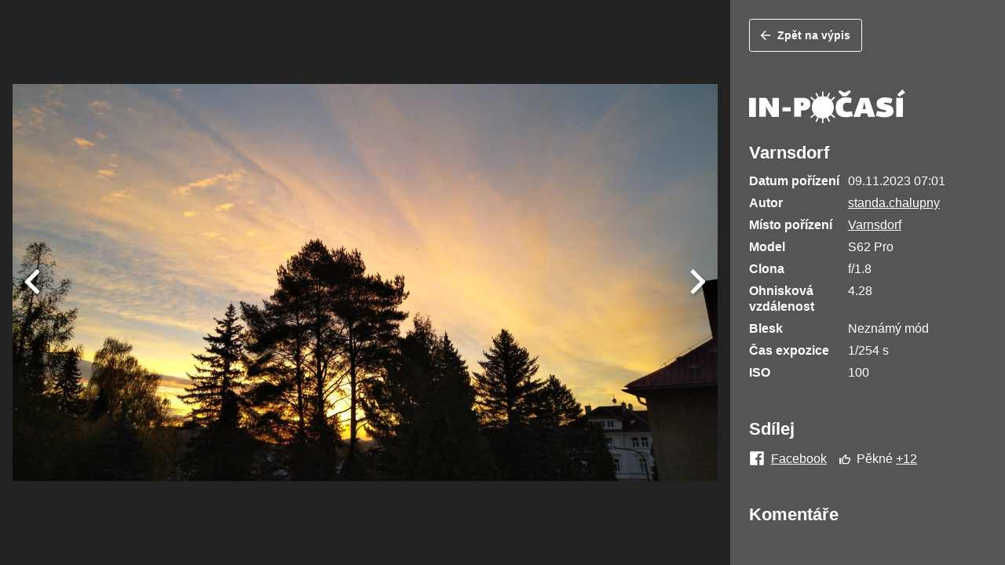

--- FILE ---
content_type: text/html; charset=UTF-8
request_url: https://www.in-pocasi.cz/pocasi-u-vas/foto.php?id=226993&detailed=&mesto_id=893
body_size: 4540
content:
<!DOCTYPE html>
<html lang="cs">
<head>    
    <meta charset="utf-8">

    <title>Varnsdorf | In-počasí</title>
        
    <meta name="viewport" content="width=device-width, initial-scale=1, viewport-fit=cover">
    <meta http-equiv="x-ua-compatible" content="ie=edge">
    <meta name="apple-mobile-web-app-capable" content="yes">
    
    <link rel="dns-prefetch" href="https://media.in-pocasi.cz">
    <link rel="dns-prefetch" href="https://www.in-pocasi.cz">
    <link rel="dns-prefetch" href="https://mapy.in-pocasi.cz">
    <link rel="dns-prefetch" href="https://diskuse.in-pocasi.cz">
    <link rel="dns-prefetch" href="https://webcams.ventusky.com">


    <link rel="stylesheet" type="text/css" href="https://media.in-pocasi.cz/css/screen.css?1766157507"/>
    <link rel="stylesheet" type="text/css" href="https://media.in-pocasi.cz/css/utilities.css?1735808133"/>  

    <script id="js_main_utils" src="https://media.in-pocasi.cz/js/main_utils.js?v2025121920"></script>
    
    <script async id="js_utils" src="https://media.in-pocasi.cz/js/utils.js?v2025121920"></script>
	
	<script async src="https://pagead2.googlesyndication.com/pagead/js/adsbygoogle.js?client=ca-pub-4319641555111024"></script>
		
    <link rel="preload" href="https://media.in-pocasi.cz/js/main.bundle.js?1749543607" as="script">

    <link rel="shortcut icon" href="https://media.in-pocasi.cz/images/favicon.ico" />
    <link rel="icon" sizes="192x192" href="https://media.in-pocasi.cz/images/favicon-192x192.png" />
    <link rel="apple-touch-icon" href="https://media.in-pocasi.cz/images/apple-touch-icon-152x152.png" />
	
	<link rel="alternate" type="application/rss+xml" title="RSS" href="https://www.in-pocasi.cz/rss.php" />

    <meta name="apple-itunes-app" content="app-id=459397798">

    <meta name="description" content="Podrobné a spolehlivé předpovědi počasí od meteorologů ✅, radarové snímky, dlouhodobá předpověď počasí na 14 dní, teplotní a srážkové mapy, zpravodajství, bouřky" />
<meta property="og:title" content="Varnsdorf"/>
<meta property="og:description" content="Podrobné a spolehlivé předpovědi počasí od meteorologů ✅, radarové snímky, dlouhodobá předpověď počasí na 14 dní, teplotní a srážkové mapy, zpravodajství, bouřky"/>
<meta property="og:image" content="https://www.in-pocasi.cz/pocasi-u-vas/upload-fotos/11_2023/image_843639.jpg"/>
<link rel="prefetch" href="https://www.in-pocasi.cz/pocasi-u-vas/upload-fotos/11_2023/image_843898.jpg" />
<link rel="prefetch" href="https://www.in-pocasi.cz/pocasi-u-vas/upload-fotos/11_2023/image_843512.jpg" />
       
    
            <script>
            window.Unidata = window.Unidata || {};
            Unidata.biddingData = Unidata.biddingData || [{ "halfpagead": true, "branding": true }]
            </script>
        
<script>window.Ads = { config:{ "mBrandingOffsetTop":50,"desktopTopBar":111,"vignetteCappingTime":180000}}</script>
<script src="https://1gr.cz/js/uni/uni.js?rr=1764253092"></script>
 <style>
	@import "https://1gr.cz/css/externi/reklama-mini.css?rr=1761142024";
</style> <script type="text/javascript" src="//delivery.r2b2.cz/hb/mafra/mafra.in-pocasi.cz"></script><script>window.cpexPackageConfig = {
publisherSettingsPath: 'https://cdn.cpex.cz/settings/production/mafra.js',
websiteSettingsPath: 'https://cdn.cpex.cz/settings/production/mafra/in-pocasi.cz.js'
}
document.head.appendChild(Object.assign(document.createElement('script'), { src: `https://cdn.cpex.cz/package/cpex-package${ window.location.href.indexOf('debug') > -1 ? '.js' : '.min.js'}` }));
</script>
<script type="text/javascript">!(function(b,_name){b[_name]=b[_name]||function n(){(n.q=n.q||[]).push(arguments)},b[_name].v=b[_name].v||2,b[_name].s="1";!(function(b,n,v,U,Q){function V(U,Q){try{V=b.localStorage,(U=JSON.parse(V[decodeURI(decodeURI('g%65%25%374%49t%25%36%35%256%64'))](v)).lgk||[])&&(Q=b[n].pubads())&&U.forEach((function(b){b&&b[0]&&Q.setTargeting(b[0],b[1]||"")}))}catch(q){}var V}try{(Q=b[n]=b[n]||{}).cmd=Q.cmd||[],typeof Q.pubads===U?V():typeof Q.cmd.unshift===U?Q.cmd.unshift(V):Q.cmd.push(V)}catch(q){}})(window,decodeURI(decodeURI('%256%37%256f%25%36fg%25%36%63%25%365t%25%36%31%25%36%37')),"_a"+decodeURI(decodeURI("Q%53%30%25%33%32%4fTJ%25%34%35%2552UY%25%33%33%4dz%64%42Rk%255%39yQ%54%63%2530N%45N%25%34%35M%6b%55x%254e%2555%25%34%39%257%34%4dw")),"function");;})(window,decodeURI(decodeURI('%2561%64m%256%39r%25%361%25%36%63')));!(function(b,n,v,U){v=b.createElement(n),b=b.getElementsByTagName(n)[0],v.async=1,v.src="https://agencysignals.com/chunks/gdveelv5r45g.main.js",(U=0)&&U(v),b.parentNode.insertBefore(v,b)})(document,"script");</script><script src="https://cdn.cpex.cz/cmp/v2/cpex-cmp.min.js" async="async"></script>
<script>if((/tech_max=[^;]*aplikace=1/.test(document.cookie)) || (/dCMP=[^;]*gemius=1/.test(document.cookie)) || !(typeof(Didomi) == "undefined" || !Didomi.getUserStatus().vendors.consent.enabled.includes(328)))

{ var pp_gemius_consent = true;
} else
{
var pp_gemius_use_cmp = true; 
}
</script><script>var adformtag = window.adformtag = window.adformtag || []; adformtag.push(function () { adformtag.setRequestParam('gdpr', '1'); } );</script><script>
window.UniLoaded = window.UniLoaded || [];
window.UniLoaded.push(
  function () { 
    var f = function(){
      if (/dCMP=[^;]*piano=1/.test(document.cookie) || !(typeof(Didomi) == "undefined" || !Didomi.getUserStatus().vendors.consent.enabled.includes(412))) 
      { 
        var id = document.cookies.read("_mmid");
        var webIdCookie = document.cookies.read("\x5fwebid");
        if (id) {
          window.pdl = window.pdl || { };
          window.pdl.browserId = id;
          if(!Math.floor(Math.random() * 1000)) Log.ping(location.href, "logpiano\x5Fmmid\x5Fx1000");
        } else {
          Log.ping(location.href, "logpiano\x5Fnommid\x5F" + (webIdCookie ? "" : "no") + "webid" + (webIdCookie ? "\x5F" + webIdCookie[0] : ""));
        } 
        var s = document.createElement("script"); 
        document.getElementsByTagName("head")[0].appendChild(s); 
        s.src = "https://cdn.tinypass.com/api/tinypass.min.js"; 
      }
    };
    if(typeof(Didomi) != "undefined")
      f();
    else
    {
      window.didomiEventListeners = window.didomiEventListeners || [];
      window.didomiEventListeners.push({
        event: 'sync.ready',  // The SDK is ready and syncing is done
        listener: function () {
          f();
        }
      });
    }
  }
);
</script>
<meta name="cXenseParse:qiw-ostrov" content="inpocasi"/>
<script>tp = window.tp || [];
tp.push(["setAid", 'ldpllFOBpe']);
tp.push(["setCxenseSiteId", "4732542837648372374"]);
tp.push(["setEndpoint", 'https://buy-eu.piano.io/api/v3']);
tp.push(["setEspEndpoint", 'https://api-esp-eu.piano.io']);
tp.push(["setUseTinypassAccounts", false]);
tp.push(["setUsePianoIdUserProvider", true]);
var userState = Unidata.isLogged ? (Unidata.isSubscriber ? ["subscriber"] : ["logged"]) : ["notlogged"];
tp.push(["setCustomVariable", "userState", userState]);
var cX = cX || { options: { consent: true, consentVersion: 2 } } ; cX.callQueue = cX.callQueue || [];
cX.callQueue.push(['setCustomParameters', { 'userState': userState } ] );
var consent = (/dCMP=[^;]*piano=1/.test(document.cookie) || !(typeof(Didomi) == "undefined" || !Didomi.getUserStatus().vendors.consent.enabled.includes(412)));
cX.callQueue.push(['setConsent', { pv: consent, segment: consent, ad: consent, recs: consent, geo: consent, device: consent } ]);
tp.push(["init", function () { tp.experience.init(); } ]);
</script>

</head><body class="background-black gallery-detail-group">
    <main class="gallery-detail-wrapper" role="main" id="start-of-content">
        <div class="row no-gutters h-100 align-items-center">
            <div class="gallery-detail-content col-12 col-lg-8 col-xl-9 d-flex align-items-center p-3 h-100 position-relative">
                
                <img src="https://www.in-pocasi.cz/pocasi-u-vas/upload-fotos/11_2023/image_843639.jpg" alt="Varnsdorf" class="img-fluid gallery-detail-pic d-block" />                
                <script>
                    function submitForm(photoId) {
                        document.getElementById('new_photo_id').value = photoId;
                        frm = document.getElementById('detail_photo');
                        frm.action = "https://www.in-pocasi.cz/pocasi-u-vas/foto.php?id=" + photoId + "&detailed=&mesto_id=893";
                        frm.submit();
                        return false;
                    }

                    if (window.history.replaceState) {                   
                        window.history.replaceState(null, null, "https://www.in-pocasi.cz/pocasi-u-vas/foto.php?id=226993&detailed=&mesto_id=893");
                    }
                </script>

                <form id="detail_photo" method="post" action="https://www.in-pocasi.cz/pocasi-u-vas/foto.php">
                    <input type="hidden" name="photo_id" value="226993" />
                    <input type="hidden" name="new_photo_id" value="" id="new_photo_id" />
                    <input type="hidden" name="close_url" value="" />
                    <input type="hidden" name="params_keys" value="detailed|mesto_id" />
                    <input type="hidden" name="params_values" value="|893" />
                    <input type="hidden" name="ids" value="228085|227961|227861|227849|227754|227648|227362|227232|227117|227082|226993|226947|226892|226889|226830|226821|226820|226593|226528|226081|226069" />
                    <input type="hidden" name="names" value="image_846664.jpg|image_846398.jpg|image_846208.jpg|video_846185.jpg|image_845854.jpg|image_845554.jpg|image_844783.jpg|image_844327.jpg|image_844013.jpg|image_843898.jpg|image_843639.jpg|image_843512.jpg|image_843376.jpg|image_843371.jpg|image_843224.jpg|image_843209.jpg|image_843207.jpg|image_842487.jpg|image_842323.jpg|image_841110.jpg|image_841011.jpg" />
                    <input type="hidden" name="dates" value="2023-11-26|2023-11-24|2023-11-24|2023-11-24|2023-11-22|2023-11-20|2023-11-16|2023-11-13|2023-11-11|2023-11-10|2023-11-09|2023-11-08|2023-11-07|2023-11-07|2023-11-06|2023-11-06|2023-11-06|2023-11-02|2023-11-01|2023-10-24|2023-10-23" />
                    <input type="hidden" name="types" value="P|P|P|V|P|P|P|P|P|P|P|P|P|P|P|P|P|P|P|P|P" />                    
                </form>
                
                                <a href="https://www.in-pocasi.cz/pocasi-u-vas/foto.php?id=227082&detailed=&mesto_id=893" onclick="return submitForm(227082);" class="gallery-detail-control gallery-detail-prev js-gallery-detail-prev d-flex align-items-center position-absolute">
                    <svg class="icon-ext text-light" width="50" height="50">
                        <use xlink:href="#angle-left"></use>
                    </svg>
                </a>
                                                <a href="https://www.in-pocasi.cz/pocasi-u-vas/foto.php?id=226947&detailed=&mesto_id=893" onclick="return submitForm(226947);" class="gallery-detail-control gallery-detail-next js-gallery-detail-next d-flex align-items-center justify-content-end position-absolute">
                    <svg class="icon-ext text-light" width="50" height="50">
                        <use xlink:href="#angle-right"></use>
                    </svg>
                </a>
                            </div>
            <div class="gallery-detail-meta col-12 col-lg-4 col-xl-3 background-primary d-flex">
                <div class="p-3 p-md-4">
                    <form action="https://www.in-pocasi.cz/pocasi-u-vas/foto.php">
                        <input type="hidden" name="close" value="" />
                        <button type="submit" class="btn btn-sm btn-outline-white">
                            <svg class="icon mr-2">
                                <use xlink:href="#arrow-left"></use>
                            </svg>Zpět na výpis
                        </button>                        
                    </form>
                    <img src="https://media.in-pocasi.cz/images/content/logo-white.svg" width="200" alt="inPocasi.cz" class="d-block mb-3 mt-5 mb-lg-4 img-fluid mt-2" />
                    <h1 class="gamma mb-1 text-white">
                        Varnsdorf                    </h1>
                    <p class="typography text-white"></p>
                    <dl class="dlist row no-gutters">
                        <dt class="col-6 col-sm-5 text-white font-weight-bold mt-sm-2">Datum pořízení</dt>
                        <dd class="col-6 col-sm-7 text-white mt-2">
                            09.11.2023 07:01                        </dd>
                        <dt class="col-6 col-sm-5 text-white font-weight-bold mt-sm-2">Autor</dt>
                        <dd class="col-6 col-sm-7 text-white mt-2">
                            <a href="https://www.in-pocasi.cz/uzivatele/standa.chalupny-7443/" class="text-white">standa.chalupny</a>                        </dd>
                        <dt class="col-6 col-sm-5 text-white font-weight-bold mt-sm-2">Místo pořízení</dt>
                        <dd class="col-6 col-sm-7 text-white mt-2">
                            <a href="https://www.in-pocasi.cz/pocasi-u-vas/seznam.php?mesto=varnsdorf&mesto_id=893" class="text-white">Varnsdorf</a>                        </dd>
                        <dt class="col-6 col-sm-5 text-white font-weight-bold mt-sm-2">Model</dt><dd class="col-6 col-sm-7 text-white mt-2">S62 Pro</dd><dt class="col-6 col-sm-5 text-white font-weight-bold mt-sm-2">Clona</dt><dd class="col-6 col-sm-7 text-white mt-2">f/1.8</dd><dt class="col-6 col-sm-5 text-white font-weight-bold mt-sm-2">Ohnisková vzdálenost</dt><dd class="col-6 col-sm-7 text-white mt-2">4.28</dd><dt class="col-6 col-sm-5 text-white font-weight-bold mt-sm-2">Blesk</dt><dd class="col-6 col-sm-7 text-white mt-2">Neznámý mód</dd><dt class="col-6 col-sm-5 text-white font-weight-bold mt-sm-2">Čas expozice</dt><dd class="col-6 col-sm-7 text-white mt-2">1/254 s</dd><dt class="col-6 col-sm-5 text-white font-weight-bold mt-sm-2">ISO</dt><dd class="col-6 col-sm-7 text-white mt-2">100</dd>                    </dl>
                    <h3 class="mt-3 mt-lg-5 mb-3 text-white">Sdílej</h3>
                    <div class="d-flex text-white">
                        <a href="https://www.in-pocasi.cz" onclick="window.open('http://www.facebook.com/sharer.php?u=https://www.in-pocasi.cz/pocasi-u-vas/foto.php?id=226993','_blank','width=520,height=300,menubar=no,top=200,left=200'); return false" class="mr-3 text-white" title="Sdílet na Facebook">
                            <svg class="icon-ext text-white mr-2" width="20" height="20">
                                <use xlink:href="#facebook"></use>
                            </svg>Facebook
                        </a>
                        <div id="like_843639">
                            <svg class="text-white icon mr-2"><use xlink:href="#thumb-up"></use></svg>Pěkné <a href="https://www.in-pocasi.cz/uzivatele/seznam?like&foto_id=226993&uvas" title="Počet pozitivních hlasů" class="text-white">+12</a>                        </div>
                    </div>
                    <div class="row no-gutters mt-3 mt-lg-5 mb-4 align-items-center justify-content-between">
                        <div class="col-12 col-md-6">
                            <h3 class="mb-3 mb-md-0 text-white">Komentáře</h3>
                        </div>
                                                </div>
               
                    <div class="typography mt-4">
                        Žádné komentáře nebyly přidány.                    </div>
                </div>
            </div>
        </div>
    </main>
    <div class="d-none js-insert-wrapper" aria-hidden="true">
        <img src="https://media.in-pocasi.cz/images/icons/icons.svg" class="js-insert" />
    </div>
    <script  src="https://media.in-pocasi.cz/js/gallerydetail.bundle.js?1749543607"></script>
    
    <script  src="https://media.in-pocasi.cz/js/main.bundle.js?1749543607"></script>
    
</body>
</html>

--- FILE ---
content_type: text/css
request_url: https://media.in-pocasi.cz/css/screen.css?1766157507
body_size: 16501
content:
.media{display:-webkit-box;display:-webkit-flex;display:-ms-flexbox;display:flex;-webkit-box-align:start;-webkit-align-items:flex-start;-ms-flex-align:start;align-items:flex-start}.media-body{-webkit-box-flex:1;-webkit-flex:1;-ms-flex:1;flex:1}.container-fluid{width:100%;padding-right:10px;padding-left:10px;margin-right:auto;margin-left:auto}.row{display:-webkit-box;display:-webkit-flex;display:-ms-flexbox;display:flex;-webkit-flex-wrap:wrap;-ms-flex-wrap:wrap;flex-wrap:wrap;margin-right:-10px;margin-left:-10px}.no-gutters{margin-right:0;margin-left:0}.no-gutters>[class*="col-"]{padding-right:0;padding-left:0}.col-2,.col-3,.col-4,.col-5,.col-6,.col-8,.col-9,.col-10,.col-12,.col,.col-auto,.col-sm-2,.col-sm-3,.col-sm-4,.col-sm-5,.col-sm-6,.col-sm-7,.col-sm-8,.col-sm-9,.col-sm-auto,.col-md-1,.col-md-2,.col-md-3,.col-md-4,.col-md-5,.col-md-6,.col-md-7,.col-md-8,.col-md-9,.col-md-10,.col-md-11,.col-md,.col-md-auto,.col-lg-1,.col-lg-2,.col-lg-3,.col-lg-4,.col-lg-5,.col-lg-6,.col-lg-7,.col-lg-8,.col-lg-12,.col-lg-auto,.col-xl-2,.col-xl-3,.col-xl-6,.col-xl-9,.col-xl-10{position:relative;width:100%;padding-right:10px;padding-left:10px}.col{-webkit-flex-basis:0;-ms-flex-preferred-size:0;flex-basis:0;-webkit-box-flex:1;-webkit-flex-grow:1;-ms-flex-positive:1;flex-grow:1;max-width:100%}.col-auto{-webkit-box-flex:0;-webkit-flex:0 0 auto;-ms-flex:0 0 auto;flex:0 0 auto;width:auto;max-width:100%}.col-2{-webkit-box-flex:0;-webkit-flex:0 0 16.66667%;-ms-flex:0 0 16.66667%;flex:0 0 16.66667%;max-width:16.66667%}.col-3{-webkit-box-flex:0;-webkit-flex:0 0 25%;-ms-flex:0 0 25%;flex:0 0 25%;max-width:25%}.col-4{-webkit-box-flex:0;-webkit-flex:0 0 33.33333%;-ms-flex:0 0 33.33333%;flex:0 0 33.33333%;max-width:33.33333%}.col-5{-webkit-box-flex:0;-webkit-flex:0 0 41.66667%;-ms-flex:0 0 41.66667%;flex:0 0 41.66667%;max-width:41.66667%}.col-6{-webkit-box-flex:0;-webkit-flex:0 0 50%;-ms-flex:0 0 50%;flex:0 0 50%;max-width:50%}.col-8{-webkit-box-flex:0;-webkit-flex:0 0 66.66667%;-ms-flex:0 0 66.66667%;flex:0 0 66.66667%;max-width:66.66667%}.col-9{-webkit-box-flex:0;-webkit-flex:0 0 75%;-ms-flex:0 0 75%;flex:0 0 75%;max-width:75%}.col-10{-webkit-box-flex:0;-webkit-flex:0 0 83.33333%;-ms-flex:0 0 83.33333%;flex:0 0 83.33333%;max-width:83.33333%}.col-12{-webkit-box-flex:0;-webkit-flex:0 0 100%;-ms-flex:0 0 100%;flex:0 0 100%;max-width:100%}@media (min-width: 576px){.col-sm-auto{-webkit-box-flex:0;-webkit-flex:0 0 auto;-ms-flex:0 0 auto;flex:0 0 auto;width:auto;max-width:100%}.col-sm-2{-webkit-box-flex:0;-webkit-flex:0 0 16.66667%;-ms-flex:0 0 16.66667%;flex:0 0 16.66667%;max-width:16.66667%}.col-sm-3{-webkit-box-flex:0;-webkit-flex:0 0 25%;-ms-flex:0 0 25%;flex:0 0 25%;max-width:25%}.col-sm-4{-webkit-box-flex:0;-webkit-flex:0 0 33.33333%;-ms-flex:0 0 33.33333%;flex:0 0 33.33333%;max-width:33.33333%}.col-sm-5{-webkit-box-flex:0;-webkit-flex:0 0 41.66667%;-ms-flex:0 0 41.66667%;flex:0 0 41.66667%;max-width:41.66667%}.col-sm-6{-webkit-box-flex:0;-webkit-flex:0 0 50%;-ms-flex:0 0 50%;flex:0 0 50%;max-width:50%}.col-sm-7{-webkit-box-flex:0;-webkit-flex:0 0 58.33333%;-ms-flex:0 0 58.33333%;flex:0 0 58.33333%;max-width:58.33333%}.col-sm-8{-webkit-box-flex:0;-webkit-flex:0 0 66.66667%;-ms-flex:0 0 66.66667%;flex:0 0 66.66667%;max-width:66.66667%}.col-sm-9{-webkit-box-flex:0;-webkit-flex:0 0 75%;-ms-flex:0 0 75%;flex:0 0 75%;max-width:75%}}@media (min-width: 768px){.col-md{-webkit-flex-basis:0;-ms-flex-preferred-size:0;flex-basis:0;-webkit-box-flex:1;-webkit-flex-grow:1;-ms-flex-positive:1;flex-grow:1;max-width:100%}.col-md-auto{-webkit-box-flex:0;-webkit-flex:0 0 auto;-ms-flex:0 0 auto;flex:0 0 auto;width:auto;max-width:100%}.col-md-1{-webkit-box-flex:0;-webkit-flex:0 0 8.33333%;-ms-flex:0 0 8.33333%;flex:0 0 8.33333%;max-width:8.33333%}.col-md-2{-webkit-box-flex:0;-webkit-flex:0 0 16.66667%;-ms-flex:0 0 16.66667%;flex:0 0 16.66667%;max-width:16.66667%}.col-md-3{-webkit-box-flex:0;-webkit-flex:0 0 25%;-ms-flex:0 0 25%;flex:0 0 25%;max-width:25%}.col-md-4{-webkit-box-flex:0;-webkit-flex:0 0 33.33333%;-ms-flex:0 0 33.33333%;flex:0 0 33.33333%;max-width:33.33333%}.col-md-5{-webkit-box-flex:0;-webkit-flex:0 0 41.66667%;-ms-flex:0 0 41.66667%;flex:0 0 41.66667%;max-width:41.66667%}.col-md-6{-webkit-box-flex:0;-webkit-flex:0 0 50%;-ms-flex:0 0 50%;flex:0 0 50%;max-width:50%}.col-md-7{-webkit-box-flex:0;-webkit-flex:0 0 58.33333%;-ms-flex:0 0 58.33333%;flex:0 0 58.33333%;max-width:58.33333%}.col-md-8{-webkit-box-flex:0;-webkit-flex:0 0 66.66667%;-ms-flex:0 0 66.66667%;flex:0 0 66.66667%;max-width:66.66667%}.col-md-9{-webkit-box-flex:0;-webkit-flex:0 0 75%;-ms-flex:0 0 75%;flex:0 0 75%;max-width:75%}.col-md-10{-webkit-box-flex:0;-webkit-flex:0 0 83.33333%;-ms-flex:0 0 83.33333%;flex:0 0 83.33333%;max-width:83.33333%}.col-md-11{-webkit-box-flex:0;-webkit-flex:0 0 91.66667%;-ms-flex:0 0 91.66667%;flex:0 0 91.66667%;max-width:91.66667%}}@media (min-width: 992px){.col-lg-auto{-webkit-box-flex:0;-webkit-flex:0 0 auto;-ms-flex:0 0 auto;flex:0 0 auto;width:auto;max-width:100%}.col-lg-1{-webkit-box-flex:0;-webkit-flex:0 0 8.33333%;-ms-flex:0 0 8.33333%;flex:0 0 8.33333%;max-width:8.33333%}.col-lg-2{-webkit-box-flex:0;-webkit-flex:0 0 16.66667%;-ms-flex:0 0 16.66667%;flex:0 0 16.66667%;max-width:16.66667%}.col-lg-3{-webkit-box-flex:0;-webkit-flex:0 0 25%;-ms-flex:0 0 25%;flex:0 0 25%;max-width:25%}.col-lg-4{-webkit-box-flex:0;-webkit-flex:0 0 33.33333%;-ms-flex:0 0 33.33333%;flex:0 0 33.33333%;max-width:33.33333%}.col-lg-5{-webkit-box-flex:0;-webkit-flex:0 0 41.66667%;-ms-flex:0 0 41.66667%;flex:0 0 41.66667%;max-width:41.66667%}.col-lg-6{-webkit-box-flex:0;-webkit-flex:0 0 50%;-ms-flex:0 0 50%;flex:0 0 50%;max-width:50%}.col-lg-7{-webkit-box-flex:0;-webkit-flex:0 0 58.33333%;-ms-flex:0 0 58.33333%;flex:0 0 58.33333%;max-width:58.33333%}.col-lg-8{-webkit-box-flex:0;-webkit-flex:0 0 66.66667%;-ms-flex:0 0 66.66667%;flex:0 0 66.66667%;max-width:66.66667%}.col-lg-12{-webkit-box-flex:0;-webkit-flex:0 0 100%;-ms-flex:0 0 100%;flex:0 0 100%;max-width:100%}}@media (min-width: 1090px){.col-xl-2{-webkit-box-flex:0;-webkit-flex:0 0 16.66667%;-ms-flex:0 0 16.66667%;flex:0 0 16.66667%;max-width:16.66667%}.col-xl-3{-webkit-box-flex:0;-webkit-flex:0 0 25%;-ms-flex:0 0 25%;flex:0 0 25%;max-width:25%}.col-xl-6{-webkit-box-flex:0;-webkit-flex:0 0 50%;-ms-flex:0 0 50%;flex:0 0 50%;max-width:50%}.col-xl-9{-webkit-box-flex:0;-webkit-flex:0 0 75%;-ms-flex:0 0 75%;flex:0 0 75%;max-width:75%}.col-xl-10{-webkit-box-flex:0;-webkit-flex:0 0 83.33333%;-ms-flex:0 0 83.33333%;flex:0 0 83.33333%;max-width:83.33333%}}.flex-column{-webkit-box-orient:vertical !important;-webkit-box-direction:normal !important;-webkit-flex-direction:column !important;-ms-flex-direction:column !important;flex-direction:column !important}.flex-wrap{-webkit-flex-wrap:wrap !important;-ms-flex-wrap:wrap !important;flex-wrap:wrap !important}.justify-content-end{-webkit-box-pack:end !important;-webkit-justify-content:flex-end !important;-ms-flex-pack:end !important;justify-content:flex-end !important}.justify-content-center{-webkit-box-pack:center !important;-webkit-justify-content:center !important;-ms-flex-pack:center !important;justify-content:center !important}.justify-content-between{-webkit-box-pack:justify !important;-webkit-justify-content:space-between !important;-ms-flex-pack:justify !important;justify-content:space-between !important}.align-items-center{-webkit-box-align:center !important;-webkit-align-items:center !important;-ms-flex-align:center !important;align-items:center !important}.align-self-end{-webkit-align-self:flex-end !important;-ms-flex-item-align:end !important;align-self:flex-end !important}.align-self-center{-webkit-align-self:center !important;-ms-flex-item-align:center !important;align-self:center !important}@media (min-width: 576px){.justify-content-sm-end{-webkit-box-pack:end !important;-webkit-justify-content:flex-end !important;-ms-flex-pack:end !important;justify-content:flex-end !important}}@media (min-width: 768px){.justify-content-md-start{-webkit-box-pack:start !important;-webkit-justify-content:flex-start !important;-ms-flex-pack:start !important;justify-content:flex-start !important}.justify-content-md-between{-webkit-box-pack:justify !important;-webkit-justify-content:space-between !important;-ms-flex-pack:justify !important;justify-content:space-between !important}}.m-0{margin:0 !important}.mt-0{margin-top:0 !important}.mb-0{margin-bottom:0 !important}.mr-1{margin-right:.25rem !important}.mb-1{margin-bottom:.25rem !important}.ml-1{margin-left:.25rem !important}.mt-2{margin-top:.5rem !important}.mr-2{margin-right:.5rem !important}.mb-2{margin-bottom:.5rem !important}.ml-2{margin-left:.5rem !important}.m-3{margin:1rem !important}.mt-3{margin-top:1rem !important}.mr-3{margin-right:1rem !important}.mb-3{margin-bottom:1rem !important}.ml-3{margin-left:1rem !important}.mt-4{margin-top:1.5rem !important}.mr-4{margin-right:1.5rem !important}.mb-4{margin-bottom:1.5rem !important}.mt-5{margin-top:3rem !important}.mb-5{margin-bottom:3rem !important}.p-0{padding:0 !important}.pr-0{padding-right:0 !important}.pb-0{padding-bottom:0 !important}.pl-0{padding-left:0 !important}.pt-2{padding-top:.5rem !important}.pb-2{padding-bottom:.5rem !important}.p-3{padding:1rem !important}.pt-3{padding-top:1rem !important}.pr-3{padding-right:1rem !important}.pb-3{padding-bottom:1rem !important}.pr-4{padding-right:1.5rem !important}.pl-4{padding-left:1.5rem !important}.m-auto{margin:auto !important}@media (min-width: 576px){.mt-sm-0{margin-top:0 !important}.mb-sm-0{margin-bottom:0 !important}.mt-sm-2{margin-top:.5rem !important}.mr-sm-3{margin-right:1rem !important}.ml-sm-3{margin-left:1rem !important}.ml-sm-4{margin-left:1.5rem !important}}@media (min-width: 768px){.mt-md-0{margin-top:0 !important}.mb-md-0{margin-bottom:0 !important}.ml-md-0{margin-left:0 !important}.mr-md-2{margin-right:.5rem !important}.ml-md-2{margin-left:.5rem !important}.mr-md-3{margin-right:1rem !important}.ml-md-3{margin-left:1rem !important}.mr-md-4{margin-right:1.5rem !important}.mb-md-4{margin-bottom:1.5rem !important}.mb-md-5{margin-bottom:3rem !important}.p-md-0{padding:0 !important}.pt-md-0{padding-top:0 !important}.pb-md-0{padding-bottom:0 !important}.pt-md-2{padding-top:.5rem !important}.pr-md-3{padding-right:1rem !important}.pb-md-3{padding-bottom:1rem !important}.pl-md-3{padding-left:1rem !important}.p-md-4{padding:1.5rem !important}.pl-md-4{padding-left:1.5rem !important}}@media (min-width: 992px){.mr-lg-0{margin-right:0 !important}.mb-lg-0{margin-bottom:0 !important}.ml-lg-0{margin-left:0 !important}.ml-lg-1{margin-left:.25rem !important}.ml-lg-2{margin-left:.5rem !important}.ml-lg-3{margin-left:1rem !important}.mt-lg-4{margin-top:1.5rem !important}.mb-lg-4{margin-bottom:1.5rem !important}.mt-lg-5{margin-top:3rem !important}.mb-lg-5{margin-bottom:3rem !important}}@media (min-width: 1090px){.mt-xl-0{margin-top:0 !important}.ml-xl-3{margin-left:1rem !important}}.w-100{width:100% !important}.h-100{height:100% !important}.text-monospace{font-family:SFMono-Regular,Menlo,Monaco,Consolas,"Liberation Mono","Courier New",monospace !important}.text-justify{text-align:justify !important}.text-wrap{white-space:normal !important}.text-nowrap{white-space:nowrap !important}.text-truncate{overflow:hidden;text-overflow:ellipsis;white-space:nowrap}.text-left{text-align:left !important}.text-right{text-align:right !important}.text-center{text-align:center !important}@media (min-width: 576px){.text-sm-left{text-align:left !important}.text-sm-right{text-align:right !important}.text-sm-center{text-align:center !important}}@media (min-width: 768px){.text-md-left{text-align:left !important}.text-md-right{text-align:right !important}.text-md-center{text-align:center !important}}@media (min-width: 992px){.text-lg-left{text-align:left !important}.text-lg-right{text-align:right !important}.text-lg-center{text-align:center !important}}@media (min-width: 1090px){.text-xl-left{text-align:left !important}.text-xl-right{text-align:right !important}.text-xl-center{text-align:center !important}}.text-lowercase{text-transform:lowercase !important}.text-uppercase{text-transform:uppercase !important}.text-capitalize{text-transform:capitalize !important}.font-weight-normal{font-weight:400 !important}.font-weight-bold{font-weight:700 !important}.text-white{color:#fff !important}.text-primary{color:#555 !important}a.text-primary:hover,a.text-primary:focus{color:#2f2f2f !important}.text-secondary{color:#0a5b91 !important}a.text-secondary:hover,a.text-secondary:focus{color:#052e49 !important}.text-light{color:#fff !important}a.text-light:hover,a.text-light:focus{color:#d9d9d9 !important}.text-white{color:#fff !important}a.text-white:hover,a.text-white:focus{color:#d9d9d9 !important}.text-black{color:#222 !important}a.text-black:hover,a.text-black:focus{color:#000 !important}.text-gray{color:#999 !important}a.text-gray:hover,a.text-gray:focus{color:#737373 !important}.text-gray-light{color:#ccc !important}a.text-gray-light:hover,a.text-gray-light:focus{color:#a6a6a6 !important}.text-blue{color:#399fd4 !important}a.text-blue:hover,a.text-blue:focus{color:#22749e !important}.text-blue-light{color:#eff7fc !important}a.text-blue-light:hover,a.text-blue-light:focus{color:#afd7f0 !important}.text-orange{color:#f67100 !important}a.text-orange:hover,a.text-orange:focus{color:#aa4e00 !important}.text-red{color:#e21313 !important}a.text-red:hover,a.text-red:focus{color:#9b0d0d !important}.text-body{color:#212529 !important}.text-muted{color:#6c757d !important}.text-black-50{color:rgba(0,0,0,0.5) !important}.text-white-50{color:rgba(255,255,255,0.5) !important}.text-hide{font:0/0 a;color:transparent;text-shadow:none;background-color:transparent;border:0}.text-decoration-none{text-decoration:none !important}.text-break{word-break:break-word !important;word-wrap:break-word !important}.text-reset{color:inherit !important}.d-none{display:none !important}.d-inline{display:inline !important}.d-inline-block{display:inline-block !important}.d-block{display:block !important}.d-flex{display:-webkit-box !important;display:-webkit-flex !important;display:-ms-flexbox !important;display:flex !important}@media (min-width: 576px){.d-sm-inline{display:inline !important}.d-sm-block{display:block !important}}@media (min-width: 768px){.d-md-none{display:none !important}.d-md-inline{display:inline !important}.d-md-inline-block{display:inline-block !important}.d-md-block{display:block !important}.d-md-flex{display:-webkit-box !important;display:-webkit-flex !important;display:-ms-flexbox !important;display:flex !important}}@media (min-width: 992px){.d-lg-none{display:none !important}.d-lg-inline{display:inline !important}.d-lg-block{display:block !important}.d-lg-table-cell{display:table-cell !important}.d-lg-flex{display:-webkit-box !important;display:-webkit-flex !important;display:-ms-flexbox !important;display:flex !important}}@media (min-width: 1090px){.d-xl-none{display:none !important}.d-xl-block{display:block !important}}.bg-primary{background-color:#555 !important}a.bg-primary:hover,a.bg-primary:focus,button.bg-primary:hover,button.bg-primary:focus{background-color:#3c3c3c !important}.bg-secondary{background-color:#0a5b91 !important}a.bg-secondary:hover,a.bg-secondary:focus,button.bg-secondary:hover,button.bg-secondary:focus{background-color:#073d61 !important}.bg-light{background-color:#fff !important}a.bg-light:hover,a.bg-light:focus,button.bg-light:hover,button.bg-light:focus{background-color:#e6e6e6 !important}.bg-white{background-color:#fff !important}a.bg-white:hover,a.bg-white:focus,button.bg-white:hover,button.bg-white:focus{background-color:#e6e6e6 !important}.bg-black{background-color:#222 !important}a.bg-black:hover,a.bg-black:focus,button.bg-black:hover,button.bg-black:focus{background-color:#090909 !important}.bg-gray{background-color:#999 !important}a.bg-gray:hover,a.bg-gray:focus,button.bg-gray:hover,button.bg-gray:focus{background-color:gray !important}.bg-gray-light{background-color:#ccc !important}a.bg-gray-light:hover,a.bg-gray-light:focus,button.bg-gray-light:hover,button.bg-gray-light:focus{background-color:#b3b3b3 !important}.bg-blue{background-color:#399fd4 !important}a.bg-blue:hover,a.bg-blue:focus,button.bg-blue:hover,button.bg-blue:focus{background-color:#2783b3 !important}.bg-blue-light{background-color:#eff7fc !important}a.bg-blue-light:hover,a.bg-blue-light:focus,button.bg-blue-light:hover,button.bg-blue-light:focus{background-color:#c4e2f4 !important}.bg-orange{background-color:#f67100 !important}a.bg-orange:hover,a.bg-orange:focus,button.bg-orange:hover,button.bg-orange:focus{background-color:#c35a00 !important}.bg-red{background-color:#e21313 !important}a.bg-red:hover,a.bg-red:focus,button.bg-red:hover,button.bg-red:focus{background-color:#b30f0f !important}.bg-white{background-color:#fff !important}.bg-transparent{background-color:transparent !important}.border{border:1px solid #c7dce9 !important}.border-top{border-top:1px solid #c7dce9 !important}.border-right{border-right:1px solid #c7dce9 !important}.border-bottom{border-bottom:1px solid #c7dce9 !important}.border-left{border-left:1px solid #c7dce9 !important}.border-right-0{border-right:0 !important}.rounded{border-radius:.25rem !important}.rounded-circle{border-radius:50% !important}.position-relative{position:relative !important}.position-absolute{position:absolute !important}@supports ((position: -webkit-sticky) or (position: sticky)){}.embed-responsive{position:relative;display:block;width:100%;padding:0;overflow:hidden}.embed-responsive::before{display:block;content:""}.embed-responsive .embed-responsive-item,.embed-responsive iframe,.embed-responsive embed,.embed-responsive object,.embed-responsive video{position:absolute;top:0;bottom:0;left:0;width:100%;height:100%;border:0}.embed-responsive-21by9::before{padding-top:42.85714%}.embed-responsive-16by9::before{padding-top:56.25%}.embed-responsive-4by3::before{padding-top:75%}.embed-responsive-1by1::before{padding-top:100%}.float-left{float:left !important}@media (min-width: 576px){.float-sm-left{float:left !important}}@media (min-width: 768px){.float-md-left{float:left !important}}.btn{display:inline-block;font-weight:700;color:#212529;text-align:center;vertical-align:middle;-webkit-user-select:none;-moz-user-select:none;-ms-user-select:none;user-select:none;background-color:transparent;border:0 solid transparent;padding:.8em 2em;font-size:1rem;line-height:1.5;border-radius:.25rem;-webkit-transition:color 0.15s ease-in-out,background-color 0.15s ease-in-out,border-color 0.15s ease-in-out,-webkit-box-shadow 0.15s ease-in-out;transition:color 0.15s ease-in-out,background-color 0.15s ease-in-out,border-color 0.15s ease-in-out,-webkit-box-shadow 0.15s ease-in-out;transition:color 0.15s ease-in-out,background-color 0.15s ease-in-out,border-color 0.15s ease-in-out,box-shadow 0.15s ease-in-out;transition:color 0.15s ease-in-out,background-color 0.15s ease-in-out,border-color 0.15s ease-in-out,box-shadow 0.15s ease-in-out,-webkit-box-shadow 0.15s ease-in-out}@media (prefers-reduced-motion: reduce){.btn{-webkit-transition:none;transition:none}}.btn:hover{color:#212529;text-decoration:none}.btn:focus{outline:0;-webkit-box-shadow:0 0 0 .2rem rgba(0,123,255,0.25);box-shadow:0 0 0 .2rem rgba(0,123,255,0.25)}.btn:disabled{opacity:.65}.btn:not(:disabled):not(.disabled){cursor:pointer}fieldset:disabled a.btn{pointer-events:none}.btn-primary{color:#fff;background-color:#555;border-color:#555}.btn-primary:hover{color:#fff;background-color:#424242;border-color:#3c3c3c}.btn-primary:focus{color:#fff;background-color:#424242;border-color:#3c3c3c;-webkit-box-shadow:0 0 0 .2rem rgba(111,111,111,0.5);box-shadow:0 0 0 .2rem rgba(111,111,111,0.5)}.btn-primary:disabled{color:#fff;background-color:#555;border-color:#555}.btn-primary:not(:disabled):not(.disabled):active,.btn-primary:not(:disabled):not(.disabled).active{color:#fff;background-color:#3c3c3c;border-color:#353535}.btn-primary:not(:disabled):not(.disabled):active:focus,.btn-primary:not(:disabled):not(.disabled).active:focus{-webkit-box-shadow:0 0 0 .2rem rgba(111,111,111,0.5);box-shadow:0 0 0 .2rem rgba(111,111,111,0.5)}.btn-secondary{color:#fff;background-color:#0a5b91;border-color:#0a5b91}.btn-secondary:hover{color:#fff;background-color:#08456d;border-color:#073d61}.btn-secondary:focus{color:#fff;background-color:#08456d;border-color:#073d61;-webkit-box-shadow:0 0 0 .2rem rgba(47,116,162,0.5);box-shadow:0 0 0 .2rem rgba(47,116,162,0.5)}.btn-secondary:disabled{color:#fff;background-color:#0a5b91;border-color:#0a5b91}.btn-secondary:not(:disabled):not(.disabled):active,.btn-secondary:not(:disabled):not(.disabled).active{color:#fff;background-color:#073d61;border-color:#063655}.btn-secondary:not(:disabled):not(.disabled):active:focus,.btn-secondary:not(:disabled):not(.disabled).active:focus{-webkit-box-shadow:0 0 0 .2rem rgba(47,116,162,0.5);box-shadow:0 0 0 .2rem rgba(47,116,162,0.5)}.btn-light{color:#212529;background-color:#fff;border-color:#fff}.btn-light:hover{color:#212529;background-color:#ececec;border-color:#e6e6e6}.btn-light:focus{color:#212529;background-color:#ececec;border-color:#e6e6e6;-webkit-box-shadow:0 0 0 .2rem rgba(222,222,223,0.5);box-shadow:0 0 0 .2rem rgba(222,222,223,0.5)}.btn-light:disabled{color:#212529;background-color:#fff;border-color:#fff}.btn-light:not(:disabled):not(.disabled):active,.btn-light:not(:disabled):not(.disabled).active{color:#212529;background-color:#e6e6e6;border-color:#dfdfdf}.btn-light:not(:disabled):not(.disabled):active:focus,.btn-light:not(:disabled):not(.disabled).active:focus{-webkit-box-shadow:0 0 0 .2rem rgba(222,222,223,0.5);box-shadow:0 0 0 .2rem rgba(222,222,223,0.5)}.btn-white{color:#212529;background-color:#fff;border-color:#fff}.btn-white:hover{color:#212529;background-color:#ececec;border-color:#e6e6e6}.btn-white:focus{color:#212529;background-color:#ececec;border-color:#e6e6e6;-webkit-box-shadow:0 0 0 .2rem rgba(222,222,223,0.5);box-shadow:0 0 0 .2rem rgba(222,222,223,0.5)}.btn-white:disabled{color:#212529;background-color:#fff;border-color:#fff}.btn-white:not(:disabled):not(.disabled):active,.btn-white:not(:disabled):not(.disabled).active{color:#212529;background-color:#e6e6e6;border-color:#dfdfdf}.btn-white:not(:disabled):not(.disabled):active:focus,.btn-white:not(:disabled):not(.disabled).active:focus{-webkit-box-shadow:0 0 0 .2rem rgba(222,222,223,0.5);box-shadow:0 0 0 .2rem rgba(222,222,223,0.5)}.btn-black:not(:disabled):not(.disabled):active,.btn-black:not(:disabled):not(.disabled).active{color:#fff;background-color:#090909;border-color:#020202}.btn-black:not(:disabled):not(.disabled):active:focus,.btn-black:not(:disabled):not(.disabled).active:focus{-webkit-box-shadow:0 0 0 .2rem rgba(67,67,67,0.5);box-shadow:0 0 0 .2rem rgba(67,67,67,0.5)}.btn-gray:not(:disabled):not(.disabled):active,.btn-gray:not(:disabled):not(.disabled).active{color:#fff;background-color:gray;border-color:#797979}.btn-gray:not(:disabled):not(.disabled):active:focus,.btn-gray:not(:disabled):not(.disabled).active:focus{-webkit-box-shadow:0 0 0 .2rem rgba(135,136,136,0.5);box-shadow:0 0 0 .2rem rgba(135,136,136,0.5)}.btn-gray-light:not(:disabled):not(.disabled):active,.btn-gray-light:not(:disabled):not(.disabled).active{color:#212529;background-color:#b3b3b3;border-color:#acacac}.btn-gray-light:not(:disabled):not(.disabled):active:focus,.btn-gray-light:not(:disabled):not(.disabled).active:focus{-webkit-box-shadow:0 0 0 .2rem rgba(178,179,180,0.5);box-shadow:0 0 0 .2rem rgba(178,179,180,0.5)}.btn-blue:not(:disabled):not(.disabled):active,.btn-blue:not(:disabled):not(.disabled).active{color:#fff;background-color:#2783b3;border-color:#257ba9}.btn-blue:not(:disabled):not(.disabled):active:focus,.btn-blue:not(:disabled):not(.disabled).active:focus{-webkit-box-shadow:0 0 0 .2rem rgba(87,173,218,0.5);box-shadow:0 0 0 .2rem rgba(87,173,218,0.5)}.btn-blue-light:not(:disabled):not(.disabled):active,.btn-blue-light:not(:disabled):not(.disabled).active{color:#212529;background-color:#c4e2f4;border-color:#b9dcf2}.btn-blue-light:not(:disabled):not(.disabled):active:focus,.btn-blue-light:not(:disabled):not(.disabled).active:focus{-webkit-box-shadow:0 0 0 .2rem rgba(208,216,220,0.5);box-shadow:0 0 0 .2rem rgba(208,216,220,0.5)}.btn-orange{color:#fff;background-color:#f67100;border-color:#f67100}.btn-orange:hover{color:#fff;background-color:#d05f00;border-color:#c35a00}.btn-orange:focus{color:#fff;background-color:#d05f00;border-color:#c35a00;-webkit-box-shadow:0 0 0 .2rem rgba(247,134,38,0.5);box-shadow:0 0 0 .2rem rgba(247,134,38,0.5)}.btn-orange:disabled{color:#fff;background-color:#f67100;border-color:#f67100}.btn-orange:not(:disabled):not(.disabled):active,.btn-orange:not(:disabled):not(.disabled).active{color:#fff;background-color:#c35a00;border-color:#b65400}.btn-orange:not(:disabled):not(.disabled):active:focus,.btn-orange:not(:disabled):not(.disabled).active:focus{-webkit-box-shadow:0 0 0 .2rem rgba(247,134,38,0.5);box-shadow:0 0 0 .2rem rgba(247,134,38,0.5)}.btn-red:not(:disabled):not(.disabled):active,.btn-red:not(:disabled):not(.disabled).active{color:#fff;background-color:#b30f0f;border-color:#a70e0e}.btn-red:not(:disabled):not(.disabled):active:focus,.btn-red:not(:disabled):not(.disabled).active:focus{-webkit-box-shadow:0 0 0 .2rem rgba(230,54,54,0.5);box-shadow:0 0 0 .2rem rgba(230,54,54,0.5)}.btn-outline-primary:not(:disabled):not(.disabled):active,.btn-outline-primary:not(:disabled):not(.disabled).active{color:#fff;background-color:#555;border-color:#555}.btn-outline-primary:not(:disabled):not(.disabled):active:focus,.btn-outline-primary:not(:disabled):not(.disabled).active:focus{-webkit-box-shadow:0 0 0 .2rem rgba(85,85,85,0.5);box-shadow:0 0 0 .2rem rgba(85,85,85,0.5)}.btn-outline-secondary{color:#0a5b91;border-color:#0a5b91}.btn-outline-secondary:hover{color:#fff;background-color:#0a5b91;border-color:#0a5b91}.btn-outline-secondary:focus{-webkit-box-shadow:0 0 0 .2rem rgba(10,91,145,0.5);box-shadow:0 0 0 .2rem rgba(10,91,145,0.5)}.btn-outline-secondary:disabled{color:#0a5b91;background-color:transparent}.btn-outline-secondary:not(:disabled):not(.disabled):active,.btn-outline-secondary:not(:disabled):not(.disabled).active{color:#fff;background-color:#0a5b91;border-color:#0a5b91}.btn-outline-secondary:not(:disabled):not(.disabled):active:focus,.btn-outline-secondary:not(:disabled):not(.disabled).active:focus{-webkit-box-shadow:0 0 0 .2rem rgba(10,91,145,0.5);box-shadow:0 0 0 .2rem rgba(10,91,145,0.5)}.btn-outline-light:not(:disabled):not(.disabled):active,.btn-outline-light:not(:disabled):not(.disabled).active{color:#212529;background-color:#fff;border-color:#fff}.btn-outline-light:not(:disabled):not(.disabled):active:focus,.btn-outline-light:not(:disabled):not(.disabled).active:focus{-webkit-box-shadow:0 0 0 .2rem rgba(255,255,255,0.5);box-shadow:0 0 0 .2rem rgba(255,255,255,0.5)}.btn-outline-white{color:#fff;border-color:#fff}.btn-outline-white:hover{color:#212529;background-color:#fff;border-color:#fff}.btn-outline-white:focus,.btn-outline-white.focus{-webkit-box-shadow:0 0 0 .2rem rgba(255,255,255,0.5);box-shadow:0 0 0 .2rem rgba(255,255,255,0.5)}.btn-outline-white.disabled,.btn-outline-white:disabled{color:#fff;background-color:transparent}.btn-outline-white:not(:disabled):not(.disabled):active,.btn-outline-white:not(:disabled):not(.disabled).active,.show>.btn-outline-white.dropdown-toggle{color:#212529;background-color:#fff;border-color:#fff}.btn-outline-white:not(:disabled):not(.disabled):active:focus,.btn-outline-white:not(:disabled):not(.disabled).active:focus,.show>.btn-outline-white.dropdown-toggle:focus{-webkit-box-shadow:0 0 0 .2rem rgba(255,255,255,0.5);box-shadow:0 0 0 .2rem rgba(255,255,255,0.5)}.btn-outline-black:not(:disabled):not(.disabled):active,.btn-outline-black:not(:disabled):not(.disabled).active{color:#fff;background-color:#222;border-color:#222}.btn-outline-black:not(:disabled):not(.disabled):active:focus,.btn-outline-black:not(:disabled):not(.disabled).active:focus{-webkit-box-shadow:0 0 0 .2rem rgba(34,34,34,0.5);box-shadow:0 0 0 .2rem rgba(34,34,34,0.5)}.btn-outline-gray:not(:disabled):not(.disabled):active,.btn-outline-gray:not(:disabled):not(.disabled).active{color:#212529;background-color:#999;border-color:#999}.btn-outline-gray:not(:disabled):not(.disabled):active:focus,.btn-outline-gray:not(:disabled):not(.disabled).active:focus{-webkit-box-shadow:0 0 0 .2rem rgba(153,153,153,0.5);box-shadow:0 0 0 .2rem rgba(153,153,153,0.5)}.btn-outline-gray-light:not(:disabled):not(.disabled):active,.btn-outline-gray-light:not(:disabled):not(.disabled).active{color:#212529;background-color:#ccc;border-color:#ccc}.btn-outline-gray-light:not(:disabled):not(.disabled):active:focus,.btn-outline-gray-light:not(:disabled):not(.disabled).active:focus{-webkit-box-shadow:0 0 0 .2rem rgba(204,204,204,0.5);box-shadow:0 0 0 .2rem rgba(204,204,204,0.5)}.btn-outline-blue:not(:disabled):not(.disabled):active,.btn-outline-blue:not(:disabled):not(.disabled).active{color:#fff;background-color:#399fd4;border-color:#399fd4}.btn-outline-blue:not(:disabled):not(.disabled):active:focus,.btn-outline-blue:not(:disabled):not(.disabled).active:focus{-webkit-box-shadow:0 0 0 .2rem rgba(57,159,212,0.5);box-shadow:0 0 0 .2rem rgba(57,159,212,0.5)}.btn-outline-blue-light:not(:disabled):not(.disabled):active,.btn-outline-blue-light:not(:disabled):not(.disabled).active{color:#212529;background-color:#eff7fc;border-color:#eff7fc}.btn-outline-blue-light:not(:disabled):not(.disabled):active:focus,.btn-outline-blue-light:not(:disabled):not(.disabled).active:focus{-webkit-box-shadow:0 0 0 .2rem rgba(239,247,252,0.5);box-shadow:0 0 0 .2rem rgba(239,247,252,0.5)}.btn-outline-orange:not(:disabled):not(.disabled):active,.btn-outline-orange:not(:disabled):not(.disabled).active{color:#fff;background-color:#f67100;border-color:#f67100}.btn-outline-orange:not(:disabled):not(.disabled):active:focus,.btn-outline-orange:not(:disabled):not(.disabled).active:focus{-webkit-box-shadow:0 0 0 .2rem rgba(246,113,0,0.5);box-shadow:0 0 0 .2rem rgba(246,113,0,0.5)}.btn-outline-red:not(:disabled):not(.disabled):active,.btn-outline-red:not(:disabled):not(.disabled).active{color:#fff;background-color:#e21313;border-color:#e21313}.btn-outline-red:not(:disabled):not(.disabled):active:focus,.btn-outline-red:not(:disabled):not(.disabled).active:focus{-webkit-box-shadow:0 0 0 .2rem rgba(226,19,19,0.5);box-shadow:0 0 0 .2rem rgba(226,19,19,0.5)}.btn-link{font-weight:400;color:#555;text-decoration:none}.btn-link:hover{color:#555;text-decoration:underline}.btn-link:focus{text-decoration:underline}.btn-link:disabled{color:#6c757d;pointer-events:none}.btn-sm{padding:.65em .95em;font-size:.875rem;line-height:1.5;border-radius:.2rem}.btn-block{display:block;width:100%}input[type="submit"].btn-block{width:100%}.img-fluid{max-width:100%;height:auto}.img-thumbnail{padding:.25rem;background-color:#fff;border:1px solid #dee2e6;border-radius:.25rem;max-width:100%;height:auto}.form-control{display:block;width:100%;height:auto;padding:.45em .5em;font-size:1rem;font-weight:400;line-height:1.5;color:#495057;background-color:#fff;background-clip:padding-box;border:2px solid #dee2e6;border-radius:.25rem;-webkit-transition:border-color 0.15s ease-in-out,-webkit-box-shadow 0.15s ease-in-out;transition:border-color 0.15s ease-in-out,-webkit-box-shadow 0.15s ease-in-out;transition:border-color 0.15s ease-in-out,box-shadow 0.15s ease-in-out;transition:border-color 0.15s ease-in-out,box-shadow 0.15s ease-in-out,-webkit-box-shadow 0.15s ease-in-out}@media (prefers-reduced-motion: reduce){.form-control{-webkit-transition:none;transition:none}}.form-control::-ms-expand{background-color:transparent;border:0}.form-control:focus{color:#495057;background-color:#fff;border-color:#80bdff;outline:0;-webkit-box-shadow:0 0 0 .2rem rgba(0,123,255,0.25);box-shadow:0 0 0 .2rem rgba(0,123,255,0.25)}.form-control::-webkit-input-placeholder{color:#8998bb;opacity:1}.form-control::-moz-placeholder{color:#8998bb;opacity:1}.form-control::-ms-input-placeholder{color:#8998bb;opacity:1}.form-control::placeholder{color:#8998bb;opacity:1}.form-control:disabled{background-color:#e9ecef;opacity:1}select.form-control:-moz-focusring{color:transparent;text-shadow:0 0 0 #495057}select.form-control:focus::-ms-value{color:#495057;background-color:#fff}.form-control-sm{height:calc(1.5em + .5rem + 2px);padding:.25rem .5rem;font-size:.875rem;line-height:1.5;border-radius:.2rem}.form-control-lg{height:3.1rem;padding:.5rem 1rem;font-size:1.25rem;line-height:1.5;border-radius:.3rem}select.form-control[size]{height:auto}textarea.form-control{height:auto}.form-group{margin-bottom:1.3em}.form-text{display:block;margin-top:.25rem}.valid-feedback{display:none;width:100%;margin-top:.25rem;font-size:.875em;color:#28a745}.valid-tooltip{position:absolute;top:100%;left:0;z-index:5;display:none;max-width:100%;padding:.25rem .5rem;margin-top:.1rem;font-size:.875rem;line-height:1.5;color:#fff;background-color:rgba(40,167,69,0.9);border-radius:.25rem}.form-row>.col>.valid-tooltip,.form-row>[class*="col-"]>.valid-tooltip{left:5px}.was-validated :valid ~ .valid-feedback,.was-validated :valid ~ .valid-tooltip,.is-valid ~ .valid-feedback,.is-valid ~ .valid-tooltip{display:block}.was-validated .form-check-input:valid ~ .valid-feedback,.was-validated .form-check-input:valid ~ .valid-tooltip,.form-check-input.is-valid ~ .valid-feedback,.form-check-input.is-valid ~ .valid-tooltip{display:block}.was-validated .custom-control-input:valid:focus:not(:checked) ~ .custom-control-label::before,.custom-control-input.is-valid:focus:not(:checked) ~ .custom-control-label::before{border-color:#28a745}.was-validated .custom-control-input:invalid:focus:not(:checked) ~ .custom-control-label::before,.custom-control-input.is-invalid:focus:not(:checked) ~ .custom-control-label::before{border-color:#dc3545}.pagination{display:-webkit-box;display:-webkit-flex;display:-ms-flexbox;display:flex;padding-left:0;list-style:none;border-radius:.25rem}.page-link{position:relative;display:block;padding:.5rem .75rem;margin-left:-1px;line-height:1.25;color:#0a5b91;background-color:#fff;border:1px solid #dee2e6}.page-link:hover{z-index:2;color:#399fd4;text-decoration:none;background-color:#e9ecef;border-color:#dee2e6}.page-link:focus{z-index:3;outline:0;-webkit-box-shadow:0 0 0 .2rem rgba(0,123,255,0.25);box-shadow:0 0 0 .2rem rgba(0,123,255,0.25)}.page-item:first-child .page-link{margin-left:0;border-top-left-radius:.25rem;border-bottom-left-radius:.25rem}.page-item:last-child .page-link{border-top-right-radius:.25rem;border-bottom-right-radius:.25rem}.page-item.active .page-link{z-index:3;color:#fff;background-color:#0a5b91;border-color:#0a5b91}.page-item.disabled .page-link{color:#6c757d;pointer-events:none;cursor:auto;background-color:#fff;border-color:#dee2e6}.pagination-sm .page-link{padding:.25rem .5rem;font-size:.9375rem;line-height:1.5}.pagination-sm .page-item:first-child .page-link{border-top-left-radius:.2rem;border-bottom-left-radius:.2rem}.pagination-sm .page-item:last-child .page-link{border-top-right-radius:.2rem;border-bottom-right-radius:.2rem}html,body,div,span,iframe,h1,h2,h3,h4,p,pre,a,code,em,img,small,strong,b,dl,dt,dd,ol,ul,li,fieldset,form,label,legend,table,tbody,thead,tr,th,td,article,aside,canvas,figure,figcaption,footer,header,nav,section,time{margin:0;padding:0;border:0;font:inherit;font-size:100%;vertical-align:baseline}html{line-height:1}ol,ul{list-style:none}table{border-collapse:collapse;border-spacing:0}th,td{text-align:left;font-weight:normal;vertical-align:middle}a img{border:none}article,aside,figcaption,figure,footer,header,main,nav,section{display:block}html{-webkit-box-sizing:border-box;box-sizing:border-box}*,*:before,*:after{-webkit-box-sizing:inherit;box-sizing:inherit}header,footer,section,aside,nav,article,main{display:block}body:not(.user-is-tabbing) button:focus,body:not(.user-is-tabbing) input:focus,body:not(.user-is-tabbing) select:focus,body:not(.user-is-tabbing) textarea:focus,body:not(.user-is-tabbing) a:focus{outline:none !important;-webkit-box-shadow:none !important;box-shadow:none !important}body{background:#fff;overflow-y:scroll;height:100%}html{-webkit-text-size-adjust:100%}html.overflow,body.overflow{overflow:hidden;height:100%}.container-fluid{max-width:1060px}@media (min-width: 1090px){.container-fluid{padding-left:0.94rem;padding-right:0.94rem}}.primary,.secondary{display:-webkit-box;display:-webkit-flex;display:-ms-flexbox;display:flex;width:100%}@media (min-width: 992px){.primary{-webkit-box-flex:0;-webkit-flex:0 0 calc(100% - 320px);-ms-flex:0 0 calc(100% - 320px);flex:0 0 calc(100% - 320px);max-width:calc(100% - 320px)}}@media (min-width: 992px){.primary-responsive{-webkit-box-flex:0;-webkit-flex:0 0 100%;-ms-flex:0 0 100%;flex:0 0 100%;max-width:100%}}.primary-ext{-webkit-box-orient:vertical;-webkit-box-direction:normal;-webkit-flex-direction:column;-ms-flex-direction:column;flex-direction:column}.secondary{-webkit-box-orient:vertical;-webkit-box-direction:normal;-webkit-flex-direction:column;-ms-flex-direction:column;flex-direction:column;-webkit-box-flex:0;-webkit-flex:0 0 100%;-ms-flex:0 0 100%;flex:0 0 100%}@media (min-width: 992px){.secondary{-webkit-box-flex:0;-webkit-flex:0 0 320px;-ms-flex:0 0 320px;flex:0 0 320px}}@media (max-width: 767.98px){.menu-collapse{z-index:1010}}.menu-icon-label{z-index:1015}.search-wrapper{z-index:1020}.timeline-range{z-index:5}.timeline{z-index:1}.popup{z-index:20}.map-fixed{z-index:1100}.map-fixed-overlay{z-index:10}.map-picker{z-index:10}.main-footer{background-color:#0a5b91;position:relative;z-index:9}.main-footer-content{font-size:14px;font-size:.875rem;color:#8ab6d4;border-top:1px solid rgba(255,255,255,0.15);padding:2.1rem 0 2.5rem 0;padding-right:env(safe-area-inset-right);padding-left:env(safe-area-inset-left);line-height:1.71em}@media (min-width: 1090px){.main-footer-content{padding-bottom:3rem}}.main-footer-content a{color:#8ab6d4}.main-header{height:3.75rem;padding:.9rem 1.25rem}@media (min-width: 768px){.main-header{height:auto;padding-bottom:0;padding:1rem .63rem 0 0.63rem;position:relative}}@media (min-width: 992px){.main-header{padding-top:2rem}}@media (min-width: 1090px){.main-header{padding-left:0.94rem;padding-right:0.94rem}}.main-header-login-wrapper{position:absolute;top:1.3rem;right:calc(3.75rem + 1.7rem)}@media (min-width: 768px){.main-header-login-wrapper{right:10px;top:1.8rem}}@media (min-width: 992px){.main-header-login-wrapper{top:2rem;right:0.94rem}}.main-header-login-wrapper svg{fill:#399fd4}@media (max-width: 991.98px){.main-header-logged-wrapper{top:1.2rem}}@media (max-width: 767.98px){.main-header-logged-wrapper{top:1.1rem}}.main-header-login{line-height:1.5em}.main-header-register{font-size:14px;font-size:.875rem}.main-header-weather{line-height:1.5em;position:absolute;right:10rem;top:2rem;width:16rem}@media (min-width: 1090px){.main-header-weather{width:13rem}}.form-label{display:block;font-weight:700}.form-control:focus{border-color:#a2a2a2}.form-checkbox,.form-radio{position:absolute;z-index:-1000;left:-1000px;overflow:hidden;clip:rect(0 0 0 0);height:1px;width:1px;margin:-1px;padding:0;border:0}.form-checkbox:hover{curson:pointer}.form-checkbox ~ span,.form-radio ~ span{width:1rem;height:1rem;border:1px solid #a2a2a2;background-color:#fff;display:block;position:absolute;left:0;top:2px}.form-checkbox ~ span:after,.form-radio ~ span:after{-webkit-transition:all .2s ease;transition:all .2s ease;width:50%;height:50%;background-color:#0a5b91;position:absolute;top:50%;left:50%;-webkit-transform:translate(-50%, -50%);transform:translate(-50%, -50%);content:"";opacity:0}.form-checkbox ~ span{-webkit-transition:all .3s ease;transition:all .3s ease;border-radius:4px}.form-checkbox ~ span:after{background:url([data-uri]) center no-repeat;background-size:100% 100%;width:80%;height:80%}.form-checkbox:checked ~ span:after,.form-radio:checked ~ span:after{opacity:1}.form-checkbox:checked ~ span{background-color:#0a5b91;border-color:#0a5b91}.form-radio ~ span{border-radius:50%}.form-radio ~ span:after{border-radius:50%}.checkbox label,.radio label{font-size:16px;font-size:1rem;color:#555;position:relative;padding-left:1.6rem;display:block;font-weight:700;line-height:1.2em}.radio label+label{margin-left:2rem}.form-note{font-size:12px;font-size:.75rem;line-height:1.2rem}.form-textarea.form-textarea{height:10rem}.form-control-100{width:6.25rem}.form-control-lg{font-size:1rem}.btn{text-decoration:none;-webkit-appearance:none;margin:0}.btn .icon,.btn .icon-ext{fill:#fff}.btn:hover{cursor:pointer}.btn-primary:not(:disabled):not(.disabled):active,.btn-primary:not(:disabled):not(.disabled).active{background-color:#0a5b91;border-color:#0a5b91;-webkit-box-shadow:none;box-shadow:none}.btn-primary{background-color:#e0edf5;color:#0a5b91}.btn-primary:hover{background-color:#c7dce9;color:#0a5b91}.btn-primary .icon,.btn-primary .icon-ext{fill:#399fd4}.btn-orange{border-radius:4px;border-radius:4px;background-color:#ff9438;color:#fff;position:relative}.btn-orange *{z-index:1;position:relative}.btn-orange:after{border-radius:4px;-webkit-transition:all .3s ease;transition:all .3s ease;opacity:1;content:"";position:absolute;top:0;left:0;right:0;bottom:0;background-image:-webkit-gradient(linear, left top, left bottom, from(#ff9438),to(#f67100));background-image:linear-gradient(180deg, #ff9438 0%,#f67100 100%);z-index:0}.btn-orange .icon,.btn-orange .icon-ext{fill:#fff}.btn-orange:hover{background-color:#ff9438}@media (min-width: 992px){.btn-orange:hover:after{opacity:0}}.btn-group{position:relative;display:-webkit-inline-box;display:-webkit-inline-flex;display:-ms-inline-flexbox;display:inline-flex;vertical-align:middle}.btn-group>.btn{position:relative;-webkit-box-flex:0;-webkit-flex:0 1 auto;-ms-flex:0 1 auto;flex:0 1 auto}.btn-outline-secondary{border-width:1px;border-style:solid}.btn-outline-secondary .icon{fill:#0a5b91}@media (min-width: 992px){.btn-outline-secondary:hover .icon{fill:#fff}}.btn-outline-white{border-width:1px;border-style:solid}.btn-outline-white .icon,.btn-outline-white .icon-ext{fill:#fff}@media (min-width: 992px){.btn-outline-white:hover .icon,.btn-outline-white:hover .icon-ext{fill:#fff}}.btn-outline-white:focus .icon,.btn-outline-white:focus .icon-ext,.btn-outline-white:hover .icon,.btn-outline-white:hover .icon-ext{fill:#222}.btn-link,.btn-text{background:none;border:0}.btn-link{border:0;text-decoration:underline;color:#0a5b91}.btn-link:hover{cursor:pointer;color:#399fd4;text-decoration:none}.btn-light{-webkit-box-shadow:0 1px 1px #cedee9;box-shadow:0 1px 1px #cedee9}@media (min-width: 992px){.btn-light{padding-top:.5em;padding-bottom:.5em}}.btn-light .icon,.btn-light .icon-ext,.btn-white .icon{fill:#399fd4}.btn-sm{min-height:2.6rem;line-height:1.6em}.btn-group>.btn{border-radius:0}.btn-group>.btn:first-child{border-top-left-radius:4px;border-bottom-left-radius:4px}.btn-group>.btn:last-child{border-top-right-radius:4px;border-bottom-right-radius:4px}.btn-group .btn+.btn{border-left:1px solid #e0edf5}.btn-switch{-webkit-transition:all .3s ease;transition:all .3s ease}.btn-switch:hover{cursor:pointer;border-color:#0a5b91}html{font-size:16px}body{color:#555}body,input,select,textarea{font-family:Arial,Helvetica Neue,Helvetica,sans-serif}h1,.alfa,h2,h3,.gamma,h4,.delta,.epsilon{font-family:Arial,Helvetica Neue,Helvetica,sans-serif;font-weight:700}strong,.strong{font-weight:700}em{font-style:italic}small,.small{font-size:14px;font-size:.875rem}a{-webkit-transition:all .3s ease;transition:all .3s ease;color:#0a5b91;text-decoration:underline}@media (min-width: 992px){a:hover{color:#399fd4;text-decoration:none}a:hover .text-underline{text-decoration:none !important}}h1,.alfa,h2,h3,.gamma,h4,.delta,.epsilon{font-family:sans-serif;font-weight:bold;margin-bottom:1rem;line-height:1.3em;color:#222}h1,.alfa{font-size:28px;font-size:1.75rem}@media (min-width: 768px){h1,.alfa{font-size:40px;font-size:2.5rem}}h2{font-size:22px;font-size:1.375rem}@media (min-width: 768px){h2{font-size:28px;font-size:1.75rem}}h3,.gamma{font-size:18px;font-size:1.125rem}@media (min-width: 768px){h3,.gamma{font-size:22px;font-size:1.375rem}}h4,.delta{font-size:16px;font-size:1rem}@media (min-width: 768px){h4,.delta{font-size:18px;font-size:1.125rem}}.epsilon{font-size:14px;font-size:.875rem}@media (min-width: 768px){.epsilon{font-size:16px;font-size:1rem}}code{line-height:1.5}.typography{line-height:1.5em}.typography p,.typography ul,.typography ol,.typography table,.typography fieldset,.typography blockquote,.typography figure,.typography iframe{margin-bottom:2em}.typography ul li{list-style:none;position:relative;padding-left:1.25rem;line-height:1.9em}.typography ul li:before{content:'\200B'}.typography ul li:after{width:0.5rem;height:0.5rem;background-image:-webkit-gradient(linear, left top, left bottom, from(#ff9438),to(#f67100));background-image:linear-gradient(180deg, #ff9438 0%,#f67100 100%);position:absolute;content:'';top:0.7rem;left:0;border-radius:50%}.typography ol{counter-reset:numbers}.typography ol li{list-style:none;position:relative;counter-increment:numbers;padding-left:1.88rem}.typography ol li:before{content:'\200B'}.typography ol li:after{content:counter(numbers);position:absolute;left:0;top:0;font-weight:700;color:#f67100}.typography .lead{font-size:22px;font-size:1.375rem;line-height:1.45em;margin-bottom:1.5em}.typography strong{color:#222}.typography figcaption{color:#8ab6d4;font-style:italic;line-height:1.5em;margin-top:0.5rem}.border-color-secondary{border-color:#0a5b91}.border-radius{border-radius:4px}.border-top-radius{border-top-left-radius:4px;border-top-right-radius:4px}.border-bottom-radius{border-bottom-left-radius:4px;border-bottom-right-radius:4px}.border-right-radius-0{border-top-right-radius:0;border-bottom-right-radius:0}.border-left-radius-0{border-top-left-radius:0;border-bottom-left-radius:0}.border-right-0{border-right:0}.overflow-hidden{overflow:hidden !important}.overflow-y{overflow-y:auto !important}@media (max-width: 767.98px){.overflow-fixed-map{height:100%;overflow:hidden}}.text-primary{fill:#555 !important}.text-secondary{fill:#0a5b91 !important}.text-light{fill:#fff !important}.text-white{fill:#fff !important}.text-black{fill:#222 !important}.text-gray{fill:#999 !important}.text-gray-light{fill:#ccc !important}.text-blue{fill:#399fd4 !important}.text-blue-light{fill:#eff7fc !important}.text-orange{fill:#f67100 !important}.text-red{fill:#e21313 !important}.text-underline{text-decoration:underline}.text-decoration-none{text-decoration:none !important}.show-on-focus{position:absolute;width:1px;height:1px;margin:0;overflow:hidden;clip:rect(1px, 1px, 1px, 1px)}.show-on-focus:focus{z-index:20;width:auto;height:auto;clip:auto;padding:1em;background-color:#0a5b91;color:#fff}.visually-hidden{display:block;height:1px;width:1px;overflow:hidden;clip:rect(1px 1px 1px 1px);clip:rect(1px, 1px, 1px, 1px);-webkit-clip-path:inset(1px);clip-path:inset(1px);visibility:hidden;white-space:nowrap;position:absolute}.alert{border-radius:0 0 4px 4px;background-color:rgba(246,113,0,0.1);padding:.6rem 1.25rem;padding-right:.5rem}@media (min-width: 992px){.alert{padding:1rem 2rem}}.alert-ext{margin-bottom:1.25rem}@media (min-width: 768px){.alert-ext{margin-left:0.63rem;margin-right:0.63rem}}@media (min-width: 1090px){.alert-ext{margin-left:0.94rem;margin-right:0.94rem}}a.alert{text-decoration:none}@media (min-width: 992px){a.alert:hover .alert-text{color:#ff9438}}.alert-text{-webkit-transition:all .3s ease;transition:all .3s ease;font-size:14px;font-size:.875rem;color:#f67100;line-height:1.3em}@media (min-width: 992px){.alert-text{font-size:16px;font-size:1rem;line-height:1em}}.alert-title{font-size:12px;font-size:.75rem}@media (min-width: 992px){.alert-title{font-size:14px;font-size:.875rem}}.alert-success{background-color:#d4ede4 !important;border:1px solid #8ccfb7;color:#1b4133}.alert-primary{background-color:#cce4ff !important;border:1px solid #66aeff;color:#003066}.alert-danger{background-color:#f8d7da !important;border:1px solid #e9808a;color:#5a1017}.article-link{line-height:1.3rem}.article-title{color:#0a5b91}@media (min-width: 992px){.article:hover .article-title{color:#399fd4;text-decoration:none}}#astro-moon,#astro-sun{width:100%;height:200px;cursor:e-resize}@media (max-width: 991.98px){.avatar{width:40px;border-radius:50%}}@media (min-width: 992px){.background{background-image:url("../images/bg-page.jpg");background-position:top center;background-repeat:repeat-x}}.background-primary{background-color:#555 !important}.background-black{background-color:#222 !important}.background-blue-light{background-color:#eff7fc !important}.badge{font-size:14px;font-size:.875rem;color:#fff;font-weight:700;border-radius:4px;background-color:#399fd4;min-width:2.5rem;height:1.88rem;line-height:1.88rem;text-align:center;padding-left:0.4rem;padding-right:0.4rem;display:inline-block;vertical-align:middle}.badge-xs{font-size:10px;font-size:.625rem;height:1rem;line-height:1.1rem;min-width:1rem;padding:0}.badge-align-middle{margin-top:-3px}.badge-ext{min-width:3.8rem}.badge-orange{background-color:#f67100}.badge-yellow{background-color:#f2bf25}.badge-green{background-color:#7dcd7d}.badge-violet{background-color:#b63365}.badge-red{background-color:#6b1527}.badge-black{background-color:#222}.badge-gray{background-color:#999}.banner{background-color:#c7dce9}.card{border-radius:4px;border:1px solid #c7dce9}.card-quotes{background:url("../images/quotes.svg") top 1rem right 1rem no-repeat;background-size:3.44rem 2.5rem}.card-body{padding:1rem}.card-header{border-top-left-radius:4px;border-top-right-radius:4px;border:1px solid #c7dce9;border-width:1px 1px 0 1px;padding:1rem}.card-footer{border-top:1px solid #c7dce9;margin-left:1rem;margin-right:1rem;padding-top:1rem;padding-bottom:1rem}.card-cam{width:100%;height:130px;background-size:cover}@media (min-width: 992px){.col-lg-300{-webkit-box-flex:0;-webkit-flex:0 0 320px;-ms-flex:0 0 320px;flex:0 0 320px;max-width:320px}}@media (min-width: 992px){.col-lg-800{-webkit-box-flex:1;-webkit-flex:1;-ms-flex:1;flex:1}}.crumbs-wrapper{border-bottom:1px solid #c7dce9;padding-bottom:0.88rem;margin-bottom:1rem}.crumbs-item{font-size:14px;font-size:.875rem;color:#999;line-height:1.7em}.day{-webkit-box-flex:1;-webkit-flex:1;-ms-flex:1;flex:1}.day:not(.is-first){border-left:1px solid #4180aa}.day-ext.is-first a{border-top-left-radius:4px}.day-ext.is-last a{border-top-right-radius:4px}.day>a{padding:.8rem 0;color:#fff;background-color:#0a5b91;width:100%;text-decoration:none;height:100%;text-align:center}@media (min-width: 992px){.day>a:hover{background-color:#084c7a}}.day>a.is-active{background-color:#e0edf5;color:#0a5b91}@media (min-width: 992px){.day>a.is-active{background-image:-webkit-gradient(linear, left top, left bottom, from(#e0edf5),to(#ffffff));background-image:linear-gradient(180deg, #e0edf5 0%,#ffffff 100%)}}.day-temperature{font-size:18px;font-size:1.125rem}@media (min-width: 768px){.day-temperature{font-size:20px;font-size:1.25rem}}.day-info{font-size:14px;font-size:.875rem}.day-hour-wrapper>div{display:-webkit-box;display:-webkit-flex;display:-ms-flexbox;display:flex;-webkit-box-flex:1;-webkit-flex:1;-ms-flex:1;flex:1}.day-hour-wrapper>div>div{float:none !important}.day-hour-wrapper .day-hour-content{-webkit-box-flex:1;-webkit-flex:1;-ms-flex:1;flex:1}.day-hour-ext{min-width:4.5rem;background-color:#e0edf5}@media (min-width: 1090px){.day-hour-ext{-webkit-box-flex:0;-webkit-flex:0 0 12%;-ms-flex:0 0 12%;flex:0 0 12%}}.day-hour-content{padding:1.25rem 0.3rem;background-color:#e0edf5;border:1px solid #c7dce9;border-width:0 1px 0 0;-webkit-box-flex:1;-webkit-flex:1;-ms-flex:1;flex:1;min-width:4.2rem}.day-hour-content-ext{background-color:#eee}.day-hour-meta{font-size:14px;font-size:.875rem}.day-hour-time{color:#222;font-weight:700;padding:0.8rem;border:1px solid #c7dce9;border-width:1px 1px 0 0;background-color:#fff}@media (max-width: 1089.98px){.day-hour-time{font-size:14px;font-size:.875rem}}.day-hour-time-ext{border:0;min-height:5rem;display:-webkit-box;display:-webkit-flex;display:-ms-flexbox;display:flex;-webkit-box-align:center;-webkit-align-items:center;-ms-flex-align:center;align-items:center;-webkit-box-pack:end;-webkit-justify-content:flex-end;-ms-flex-pack:end;justify-content:flex-end;-webkit-box-orient:vertical;-webkit-box-direction:normal;-webkit-flex-direction:column;-ms-flex-direction:column;flex-direction:column}.slider-initialized .day-hour{height:100%}.day-hour.is-first{border-top-left-radius:4px}.day-hour.is-first .day-hour-content{border-bottom-left-radius:4px;border-left-width:1px}.day-hour.is-first .day-hour-time{border-top-left-radius:4px;border-left-width:1px}.day-hour.is-last{border-width:0 1px 0 1px;border-top-right-radius:4px}.day-hour.is-last .day-hour-content{border-bottom-right-radius:4px;border-right-width:1px}.day-hour.is-last .day-hour-time{border-top-right-radius:4px}.drag{pointer-events:auto}.drag:focus{outline:0}.drag.is-draggable{cursor:-webkit-grab;cursor:grab}.drag.is-dragging{cursor:-webkit-grabbing;cursor:grabbing}@media (min-width: 768px){.drag>img{width:100%;height:auto}}.wf-active .font-primary{font-family:Arial,Helvetica Neue,Helvetica,sans-serif}.wf-active .font-secondary{font-family:Arial,Helvetica Neue,Helvetica,sans-serif}.font-smaller{font-size:14px;font-size:.875rem}@media (min-width: 992px){.font-smaller{font-size:16px;font-size:1rem}}@media (min-width: 992px){.font-lg-smaller{font-size:14px;font-size:.875rem}}.font-normal{font-size:16px;font-size:1rem}.gallery-row{margin:-2.5px}@media (min-width: 992px){.gallery-row{margin:-10px}}.gallery-col{width:33%;float:left;padding:2.5px;position:relative}@media (min-width: 992px){.gallery-col{padding:10px}}.gallery-col-ext{width:20%}.gallery-pic{width:100%;height:auto;border-radius:4px}.gallery-more{-webkit-transition:all .3s ease;transition:all .3s ease;position:absolute;border-radius:4px;top:2.5px;left:2.5px;right:2.5px;bottom:2.5px;z-index:1;color:#fff;background-color:rgba(10,91,145,0.75);display:-webkit-box;display:-webkit-flex;display:-ms-flexbox;display:flex;-webkit-box-align:center;-webkit-align-items:center;-ms-flex-align:center;align-items:center;-webkit-box-pack:center;-webkit-justify-content:center;-ms-flex-pack:center;justify-content:center;-webkit-box-orient:vertical;-webkit-box-direction:normal;-webkit-flex-direction:column;-ms-flex-direction:column;flex-direction:column}@media (min-width: 992px){.gallery-more{top:10px;left:10px;right:10px;bottom:10px}}.gallery-more svg{fill:#399fd4}@media (min-width: 992px){.gallery-link:hover .gallery-more{background-color:rgba(57,159,212,0.75)}.gallery-link:hover svg{fill:#fff}}@media (min-width: 992px){.gallery-detail-wrapper{height:100vh}}@media (min-width: 992px){.gallery-detail-group{overflow:hidden}}@media (min-width: 1090px){.gallery-detail-content{-webkit-box-flex:0;-webkit-flex:0 0 calc(100% - 21.88rem);-ms-flex:0 0 calc(100% - 21.88rem);flex:0 0 calc(100% - 21.88rem);max-width:calc(100% - 21.88rem)}}.gallery-detail-meta{min-height:100%}@media (min-width: 992px){.gallery-detail-meta{height:100vh;overflow:auto}}@media (min-width: 1090px){.gallery-detail-meta{-webkit-box-flex:0;-webkit-flex:0 0 21.88rem;-ms-flex:0 0 21.88rem;flex:0 0 21.88rem;max-width:21.88rem}}.gallery-detail-control{top:50%;-webkit-transform:translateY(-50%);transform:translateY(-50%);width:30%;height:50%;-webkit-filter:drop-shadow(2px 2px 2px rgba(0,0,0,0.3));filter:drop-shadow(2px 2px 2px rgba(0,0,0,0.3))}.gallery-detail-prev{left:1rem}.gallery-detail-next{right:1rem}.gallery-detail-pic{height:100%;width:100%;-o-object-fit:contain;object-fit:contain}.group:after{display:table;clear:both;content:""}.hr{width:100%;height:1px;margin:1rem 0}.hr-line{margin-top:2.5rem;margin-bottom:2.5rem;height:1px;background-color:#c7dce9}.hr-line-md{margin-top:1.5rem;margin-bottom:1.5rem}.icon{-webkit-transition:all .3s ease;transition:all .3s ease;display:inline-block;width:0.88rem;height:0.88rem;vertical-align:middle;margin-top:-2px;fill:#399fd4}.icon-ext{-webkit-transition:all .3s ease;transition:all .3s ease;display:inline-block;vertical-align:middle;margin-top:-3px;fill:#399fd4}.icon-moon{margin-top:-5px}.link-overlay{top:0;left:0;right:0;bottom:0;text-indent:-200%;white-space:nowrap}.dlist dt,.dlist dd{line-height:1.3}.list-nostyle li{line-height:1.5}.list-nostyle .is-active>svg{left:-5px;top:6px;-webkit-transform:translateX(-100%);transform:translateX(-100%)}.map-wrapper{position:relative;padding-bottom:57%}.map{width:100%;height:100%;position:absolute;left:0;top:0}.map path{-webkit-transition:all .3s ease;transition:all .3s ease;fill:#fff}.map path:hover,.map path.hover{cursor:pointer;fill:#e0edf5}.map.is-active{opacity:.2}.map-wrapper.is-active .map{opacity:.2}@media (max-width: 767.98px){.map-fixed.map-fixed{position:fixed;top:0;right:0;left:0;height:100%;margin:0 !important;background-color:rgba(224,237,245,0.95)}}.map-popup{position:absolute;top:0;bottom:0;left:0;right:0;display:none}.map-popup.is-active{display:block}.map-popup.is-active ~ #mapa_content .map-point-weather{display:none !important}.map-popup-close{border-radius:4px;position:absolute;left:0;top:0;background-color:#fff;padding:.5rem 1rem;height:2.5rem}.map-popup-more{border-radius:4px;position:absolute;left:4rem;top:0;background-color:#fff;padding:.5rem 1rem}.map-region{height:100%;width:auto;opacity:0.9;display:none;margin:auto;position:relative}.map-region.is-active{display:block;max-width:70%}.map-region img{height:100%;width:auto;max-width:100%;display:block;margin:auto}.map-town{position:absolute;background:#fff;padding:.5rem .2rem .2rem .2rem;border-radius:.2rem;top:20%;left:20%}.map-town:after{content:"";width:.6rem;height:.6rem;border-radius:50%;position:absolute;-webkit-transform:translate(-50%, -50%);transform:translate(-50%, -50%);background-color:#399fd4;top:0;left:50%}.map-zoom{left:0;top:0}.map-zoom-in,.map-zoom-out{-ms-touch-action:none;touch-action:none}.map-type{top:0;left:8rem}@media (min-width: 768px){.map-type{top:0;right:0;left:inherit}}.map-source{top:0;left:6.75rem;width:10rem}@media (min-width: 768px){.map-source{left:7rem}}.map-scroll{outline:0}.map-scroll-wrapper{padding:1rem}@media (min-width: 768px){.map-scroll-wrapper{padding:2rem 1rem}}@media (max-width: 767.98px){.map-scroll-wrapper{height:calc(100% - 160px)}}.map-point{font-size:14px;font-size:.875rem;padding-top:1rem;color:#fff;text-shadow:1px 1px #555;-webkit-transform:translate(-50%, -50%);transform:translate(-50%, -50%);text-decoration:none;display:block}@media (max-width: 1089.98px){.map-point{pointer-events:manipulation}}.map-point:hover{color:#fff;text-decoration:underline}.map-point:before{content:"";width:.7rem;height:.7rem;border:2px solid #fff;background-color:#f67100;border-radius:50%;top:0;left:50%;position:absolute;-webkit-transform:translateX(-50%);transform:translateX(-50%)}.map-place{border-radius:4px;color:#0a5b91;text-decoration:none;-webkit-box-shadow:0 2px 4px #a4a4a4;box-shadow:0 2px 4px #a4a4a4;background-color:#fff;padding:0.25rem 0.5rem;z-index:5;display:block}@media (max-width: 1089.98px){.map-place{pointer-events:manipulation}}.map-place:hover{z-index:10}@media (min-width: 992px){.map-place:hover{background-color:#f67100;color:#fff}}.map-place:hover .popup{display:block;text-indent:0}.map-place:hover svg{fill:#fff}.map-place[data-cluster=true]{width:12px;height:12px;border-radius:50%;text-indent:100%;font-size:0;padding:0}.map-place[data-cluster=true] .icon-ext{display:none}.map-place[data-cluster=true]:not(:hover){z-index:0}.is-doubletouch .map-place{pointer-events:none}.map-place-outdated{z-index:0}.map-place .popup,.map-point .popup,.map-pin .popup{top:-0.4rem;padding:.2rem .4rem;color:#555;width:auto;text-shadow:none;white-space:nowrap}.map-place-weather{font-size:14px;font-size:.875rem;background:url("../images/bg-place-weather.svg") bottom center no-repeat;text-decoration:none;padding-bottom:1rem;width:3rem;text-align:center;-webkit-transform:translate(-50%, -40%);transform:translate(-50%, -40%);z-index:5;display:block}.map-place-weather:hover{color:#f67100;z-index:10}.map-points{will-change:transform}.map-point-weather{padding-right:0.31rem;position:absolute}@media (min-width: 768px){.map-point-weather{padding-right:0.63rem}}.map-point-weather>*{position:relative;z-index:1}.map-point-weather:after{-webkit-box-shadow:0 3px 6px #cedee9;box-shadow:0 3px 6px #cedee9;border-radius:4px;background-color:#fff;position:absolute;top:9px;bottom:9px;left:10px;right:0;content:"";z-index:0}.map-point-weather:hover{cursor:pointer}.map-point-weather-img{width:2rem;height:2rem}@media (min-width: 576px){.map-point-weather-img{width:3rem;height:3rem}}.map-point-weather-value{font-size:12px;font-size:.75rem;color:#0a5b91;font-weight:700}@media (min-width: 576px){.map-point-weather-value{font-size:18px;font-size:1.125rem}}.map-point-weather-celsius{font-size:10px;font-size:.625rem;color:#0a5b91}@media (min-width: 768px){.map-point-weather-celsius{font-size:14px;font-size:.875rem}}.map-add-place{position:absolute;bottom:1rem;right:1rem}@media (min-width: 768px){.map-add-place{top:0;right:0;bottom:inherit}}.map-add-place-text{max-width:15.63rem;line-height:1.31rem}.map-close{top:0rem;right:0}.map-close-ext{top:1.6rem;right:1rem}.map-fixed-overlay{display:-webkit-box;display:-webkit-flex;display:-ms-flexbox;display:flex;background-color:rgba(85,85,85,0.5);left:0;right:0;top:0;bottom:0}@media (min-width: 768px){.map-fixed-overlay{display:none !important}}.map-picker{font-size:14px;font-size:.875rem;width:3rem;height:1.5rem;background:white;border:3px solid white;-webkit-box-shadow:1px 1px 5px rgba(0,0,0,0.5);box-shadow:1px 1px 5px rgba(0,0,0,0.5);border-radius:10px;display:none;color:black;-webkit-box-align:center;-webkit-align-items:center;-ms-flex-align:center;align-items:center;-webkit-box-pack:center;-webkit-justify-content:center;-ms-flex-pack:center;justify-content:center;position:absolute;top:0;left:0;will-change:transform}.map-pin{width:.7rem;height:.7rem;border-radius:50%;z-index:5;-webkit-transform:translate(-50%, -50%);transform:translate(-50%, -50%)}.map-pin:hover{z-index:10}.mapa_stanice{position:absolute;background:#FFFFFF;color:#FFF;display:block;padding:0.15em 0.4em;font-weight:bold;cursor:pointer;overflow:hidden;font-size:160%;border-radius:5px;border:2px solid #fff;-webkit-box-shadow:5px 5px 5px grey;box-shadow:5px 5px 5px grey}.map-controls{height:2.81rem}.map-switch{background-color:#fff}.map-switch .icon{fill:#0a5b91}.map-switch.is-active{background-color:#0a5b91;color:#fff}.map-switch.is-active .icon{fill:#fff}.map-place,.map-point,.map-place-weather{opacity:1;-webkit-transition:none;transition:none}.map-place.is-hidden,.map-point.is-hidden,.map-place-weather.is-hidden{opacity:0;pointer-events:none}.js-zoomable[data-type="profi"] a[data-type="private"],.js-zoomable[data-type="regions"] a[data-type="private"],.js-zoomable[data-type="regions"] a[data-type="profi"]:not(.map-point-town),.js-zoomable[data-type="private"] a[data-type="profi"],.js-zoomable a[data-type="region"],.js-zoomable a[data-empty="true"],.js-zoomable[data-type="storm"] a[data-type="default"],.js-zoomable[data-type="storm"] a[data-type="snow"],.js-zoomable[data-type="snow"] a[data-type="default"],.js-zoomable[data-type="snow"] a[data-type="storm"],.js-zoomable[data-type="default"] a[data-type="snow"],.js-zoomable[data-type="default"] a[data-type="storm"]{pointer-events:none;opacity:0}.js-zoomable[data-type="regions"] a[data-type="region"]:not(.is-hidden){pointer-events:all;opacity:1}@media (min-width: 768px){.menu{border-radius:4px 4px 0 0;background-color:#399fd4;padding-left:0.63rem;padding-right:0.63rem;margin-top:1rem}}@media (min-width: 992px){.menu{margin-top:1.3rem}}.menu-ext{background:#399fd4;position:relative;height:2.5rem;padding:0.63rem 1.25rem}.menu-ext:after{content:"";position:absolute;right:0;top:0;bottom:0;background-image:-webkit-gradient(linear, right top, left top, from(#399fd4),to(rgba(57,159,212,0)));background-image:linear-gradient(to left, #399fd4 0%,rgba(57,159,212,0) 100%);width:2.6rem}.menu-ext-group{overflow-x:auto;overflow-y:hidden;white-space:nowrap;-webkit-overflow-scrolling:touch}.menu-ext-item{display:inline-block;line-height:1.4rem}.menu-ext-item+.menu-ext-item{margin-left:1rem}.menu-logo{width:8.75rem;height:1.88rem}@media (min-width: 768px){.menu-logo{width:15rem;height:3.25rem}}.menu-logo img,.menu-logo a{display:block;width:100%;height:100%}.menu-logo-text{width:0;height:0}@media (max-width: 767.98px){.menu-item-group{margin:2rem 0}}@media (max-width: 767.98px){.menu-item-group+.menu-item-group{margin-top:1.5rem}}.menu-item{position:relative}@media (max-width: 767.98px){.menu-item{transition:opacity 0.35s ease-out, transform 0.35s ease-out, -webkit-transform 0.35s ease-out;-webkit-transform:scale(1.1) translateY(-24px);transform:scale(1.1) translateY(-24px);opacity:0;margin:0 20px;will-change:auto}}@media (min-width: 768px){.menu-item{float:left}}@media (max-width: 767.98px){.menu-item+.menu-item{border-top:1px solid rgba(255,255,255,0.2)}}.menu-link{font-size:18px;font-size:1.125rem;font-weight:700;color:#0a5b91;display:block;text-decoration:none;text-transform:uppercase;line-height:2.5rem}@media (min-width: 768px){.menu-link{font-size:14px;font-size:.875rem;color:#fff;line-height:1.9em;text-transform:uppercase;padding:.8rem .5rem;font-weight:400}}@media (min-width: 1090px){.menu-link{font-size:16px;font-size:1rem;font-weight:700;line-height:1.6em;padding-left:1.1rem;padding-right:1.1rem}}.menu-link:hover,.menu-link:focus{color:#0a5b91;text-decoration:none}@media (min-width: 768px){.menu-link:hover,.menu-link:focus{color:#fff}}@media (min-width: 992px){.menu-link:hover,.menu-link:focus{background-color:#0a5b91}}.menu-link-ext{font-size:16px;font-size:1rem;font-weight:400;color:#399fd4;line-height:2.63rem;text-transform:none;opacity:1}@media (min-width: 768px){.menu-link-ext{font-size:14px;font-size:.875rem;color:#fff;line-height:1.71rem;padding-left:0.63rem;padding-right:0.63rem}}.menu-link-ext:hover{background-color:transparent}@media (min-width: 992px){.menu-link-ext:hover{opacity:.7}}@media (max-width: 767.98px){.menu-facebook{margin-top:2rem}}.menu-facebook>svg{vertical-align:middle;margin-top:-2px;fill:#399fd4}@media (max-width: 767.98px){.menu-facebook>svg{width:2.5rem;height:2.5rem}}@media (min-width: 768px){.menu-facebook>svg{fill:#fff}}@media (max-width: 767.98px){.menu-collapse{will-change:auto;position:absolute;background:#fff;left:0;right:0;top:3.75rem;overflow:scroll;display:block;height:0}}@media (min-width: 768px){.menu-collapse{display:-webkit-box;display:-webkit-flex;display:-ms-flexbox;display:flex;-webkit-box-align:center;-webkit-align-items:center;-ms-flex-align:center;align-items:center;-webkit-box-pack:justify;-webkit-justify-content:space-between;-ms-flex-pack:justify;justify-content:space-between}}.menu-collapse.is-active{-webkit-animation:collapse 230ms ease-out forwards;animation:collapse 230ms ease-out forwards}.menu-collapse.is-active .menu-item{-webkit-transform:scale(1) translateY(0);transform:scale(1) translateY(0);opacity:1}.menu-collapse:after{content:"";background:#ddd;position:absolute;top:0;left:0;right:3.75rem;height:1px}@media (min-width: 768px){.menu-collapse:after{display:none}}.menu-icon-label{-webkit-transition:0.4s -webkit-transform cubic-bezier(0.3, 0.01, 0.165, 0.99);transition:0.4s -webkit-transform cubic-bezier(0.3, 0.01, 0.165, 0.99);transition:0.4s transform cubic-bezier(0.3, 0.01, 0.165, 0.99);transition:0.4s transform cubic-bezier(0.3, 0.01, 0.165, 0.99), 0.4s -webkit-transform cubic-bezier(0.3, 0.01, 0.165, 0.99);-webkit-transform:rotate(0);transform:rotate(0);width:3.75rem;height:3.75rem;position:absolute;top:0;right:0;background:none;border:0;border-left:1px solid #ddd}@media (min-width: 768px){.menu-icon-label{z-index:0}}.menu-icon-label:hover{cursor:pointer}.menu-icon-label.is-active{-webkit-transform:rotate(90deg);transform:rotate(90deg);border-left-color:transparent;border-bottom:1px solid #ddd}.menu-icon-label.is-active .menu-icon-top .menu-icon{-webkit-transform:rotate(45deg);transform:rotate(45deg)}.menu-icon-label.is-active .menu-icon-bottom .menu-icon{-webkit-transform:rotate(-45deg);transform:rotate(-45deg);top:26px}.menu-icon{width:20px;height:2px;background:#f67100;display:block;position:absolute;left:20px}.menu-icon-top .menu-icon{-moz-transition:cubic-bezier(0.4, 0.01, 0.165, 0.99) .25s .1s;-o-transition:cubic-bezier(0.4, 0.01, 0.165, 0.99) .25s .1s;-webkit-transition:cubic-bezier(0.4, 0.01, 0.165, 0.99) .25s;-webkit-transition-delay:.1s;-webkit-transition:cubic-bezier(0.4, 0.01, 0.165, 0.99) .25s .1s;transition:cubic-bezier(0.4, 0.01, 0.165, 0.99) .25s .1s;top:26px}.menu-icon-bottom .menu-icon{-moz-transition:cubic-bezier(0.4, 0.01, 0.165, 0.99) .25s .1s;-o-transition:cubic-bezier(0.4, 0.01, 0.165, 0.99) .25s .1s;-webkit-transition:cubic-bezier(0.4, 0.01, 0.165, 0.99) .25s;-webkit-transition-delay:.1s;-webkit-transition:cubic-bezier(0.4, 0.01, 0.165, 0.99) .25s .1s;transition:cubic-bezier(0.4, 0.01, 0.165, 0.99) .25s .1s;top:33px}.menu-icon-wrapper{position:absolute;top:0;left:0;width:100%;height:100%}@-webkit-keyframes collapse{0%{height:0;opacity:0}10%{opacity:0}100%{opacity:1;height:calc(100vh - 3.75rem)}}@keyframes collapse{0%{height:0;opacity:0}10%{opacity:0}100%{opacity:1;height:calc(100vh - 3.75rem)}}.message-new{width:0.63rem;height:0.63rem;border:2px solid #fff;background-image:-webkit-gradient(linear, left top, left bottom, from(#ff9438),to(#f67100));background-image:linear-gradient(180deg, #ff9438 0%,#f67100 100%);border-radius:50%;-webkit-transform:translate(-100%, -30%);transform:translate(-100%, -30%)}.moon{border:1px solid #0a5b91;border-radius:50%;width:.9rem;height:.9rem;position:relative;overflow:hidden;vertical-align:middle}.moon-phase{position:absolute;bottom:0;top:0;background-color:#0a5b91;width:70%}.moon-phase.is-left{left:0}.moon-phase.is-right{right:0}@media (min-width: 992px){.page{padding-right:1.5rem}}.page-subtitle{line-height:1}.popup-wrapper{position:relative}.popup-wrapper.is-active .popup,.popup-wrapper:hover .popup{display:block}.popup{border-radius:4px;font-size:12px;font-size:.75rem;position:absolute;display:none;top:0rem;left:50%;-webkit-transform:translate(-50%, -100%);transform:translate(-50%, -100%);background-color:#fff;border:2px solid #f67100;width:11.88rem;padding:.5rem;color:#555;line-height:1.3em}.popup:before{content:"";position:absolute;left:50%;bottom:0;-webkit-transform:translate(-50%, 100%);transform:translate(-50%, 100%);width:0;height:0;border-style:solid;border-width:5px 5px 0 5px;border-color:#fff transparent transparent transparent;z-index:1}.popup:after{content:"";position:absolute;left:50%;bottom:0;-webkit-transform:translate(-50%, 113%);transform:translate(-50%, 113%);width:0;height:0;border-style:solid;border-width:7px 7px 0 7px;border-color:#f67100 transparent transparent transparent;z-index:0}.popup-ext{border-color:#c7dce9}.popup-ext:after{border-color:#c7dce9 transparent transparent transparent}.popup.is-left{left:0;-webkit-transform:translate(0, -100%);transform:translate(0, -100%)}.popup.is-left:after,.popup.is-left:before{left:20%}.radar-30{height:30%}.radar-70{height:calc(70% - 2rem)}.radar-filter{top:0;right:1rem;height:100%}path.region{-webkit-transition:all .3s ease;transition:all .3s ease;fill:#fff}path.region:hover{cursor:pointer}path.region:hover,path.region.is-active{fill:#e0edf5}.region-1{left:25%;top:70%}.region-2{left:60%;top:70%}.region-3{left:5%;top:30%}.region-4{left:50%;top:20%}.region-5{left:37%;top:5%}.region-6{right:5%;top:40%}.region-7{left:70%;top:52%}.region-8{left:54%;top:40%}.region-9{left:7%;top:55%}.region-10{left:30%;top:38%}.region-11{left:17%;top:15%}.region-12{left:45%;top:57%}.region-13{left:80%;top:67%}.region-14{left:27%;top:45%}.scroll{overflow:auto;-webkit-overflow-scrolling:touch}.scroll-auto{overflow:auto}.search-wrapper{-webkit-transition:all .3s ease;transition:all .3s ease;position:absolute;top:0;left:0;right:0;height:3.75rem;background-color:#fff;display:none}@media (min-width: 768px){.search-wrapper{border-radius:4px;display:block;width:18rem;border:2px solid #f5b986;left:18.5rem;height:3rem;top:1.1rem}}@media (min-width: 992px){.search-wrapper{top:2rem}}@media (min-width: 1090px){.search-wrapper{width:24rem}}.search-wrapper.is-active{-webkit-animation:showSearch .3s ease forwards;animation:showSearch .3s ease forwards;display:block}.search-wrapper:not(.is-active).is-activated{-webkit-animation:hideSearch .3s ease forwards;animation:hideSearch .3s ease forwards;display:none}.search-btn-open{position:absolute;top:1.2rem;right:33%;padding-top:.2rem}.search-btn-open>svg{fill:#399fd4}.search-input{font-size:14px;font-size:.875rem;height:3.75rem;width:55%;line-height:1.71em;padding:0 1.25rem;border:0;background:none}@media (min-width: 576px){.search-input{width:65%}}@media (min-width: 768px){.search-input{line-height:1.5em;height:auto;margin-top:.75rem}}.search-btn-submit{position:absolute;right:calc(3.75rem + 1rem);top:1.4rem}@media (min-width: 768px){.search-btn-submit{border-top-right-radius:4px;border-bottom-right-radius:4px;width:3.75rem;background-image:-webkit-gradient(linear, left top, left bottom, from(#ff9438),to(#f67100));background-image:linear-gradient(180deg, #ff9438 0%,#f67100 100%);top:-2px;right:-2px;bottom:-2px}}.search-btn-submit:hover{cursor:pointer}@media (min-width: 992px){.search-btn-submit:hover{background:#ff9438}}.search-btn-submit>svg{fill:#f67100}@media (min-width: 768px){.search-btn-submit>svg{fill:#fff}}.search-btn-location{position:absolute;right:calc(3.75rem + 3.8rem);top:1.4rem}@media (min-width: 768px){.search-btn-location{right:4.75rem;top:.95rem}}@media (min-width: 992px){.search-btn-location:hover{cursor:pointer}.search-btn-location:hover>svg{fill:#399fd4}}.search-btn-location>svg{fill:#ccc}.search-btn-location.is-active>svg{fill:#399fd4}.search-btn-close{width:3.75rem;height:3.75rem;border-left:1px solid #ddd;position:absolute;top:0;right:0}.search-btn-close>svg{fill:#f67100}@-webkit-keyframes showSearch{0%{display:block;opacity:0;-webkit-transform:translateY(-0.5rem);transform:translateY(-0.5rem)}100%{opacity:1;-webkit-transform:translateY(0);transform:translateY(0)}}@keyframes showSearch{0%{display:block;opacity:0;-webkit-transform:translateY(-0.5rem);transform:translateY(-0.5rem)}100%{opacity:1;-webkit-transform:translateY(0);transform:translateY(0)}}@-webkit-keyframes hideSearch{0%{opacity:1;-webkit-transform:translateY(0);transform:translateY(0)}100%{display:none;opacity:0;-webkit-transform:translateY(-0.5rem);transform:translateY(-0.5rem)}}@keyframes hideSearch{0%{opacity:1;-webkit-transform:translateY(0);transform:translateY(0)}100%{display:none;opacity:0;-webkit-transform:translateY(-0.5rem);transform:translateY(-0.5rem)}}select.form-control{-moz-appearance:none;-webkit-appearance:none;appearance:none;background-color:#fff;height:1.94rem;padding:0 .5rem;background-image:url("data:image/svg+xml;charset=US-ASCII,%3Csvg%20xmlns%3D%22http%3A%2F%2Fwww.w3.org%2F2000%2Fsvg%22%20width%3D%22292.4%22%20height%3D%22292.4%22%3E%3Cpath%20fill%3D%22%23007CB2%22%20d%3D%22M287%2069.4a17.6%2017.6%200%200%200-13-5.4H18.4c-5%200-9.3%201.8-12.9%205.4A17.6%2017.6%200%200%200%200%2082.2c0%205%201.8%209.3%205.4%2012.9l128%20127.9c3.6%203.6%207.8%205.4%2012.8%205.4s9.2-1.8%2012.8-5.4L287%2095c3.5-3.5%205.4-7.8%205.4-12.8%200-5-1.9-9.2-5.5-12.8z%22%2F%3E%3C%2Fsvg%3E"),-webkit-gradient(linear, left top, left bottom, from(#ffffff),to(#e5e5e5));background-image:url("data:image/svg+xml;charset=US-ASCII,%3Csvg%20xmlns%3D%22http%3A%2F%2Fwww.w3.org%2F2000%2Fsvg%22%20width%3D%22292.4%22%20height%3D%22292.4%22%3E%3Cpath%20fill%3D%22%23007CB2%22%20d%3D%22M287%2069.4a17.6%2017.6%200%200%200-13-5.4H18.4c-5%200-9.3%201.8-12.9%205.4A17.6%2017.6%200%200%200%200%2082.2c0%205%201.8%209.3%205.4%2012.9l128%20127.9c3.6%203.6%207.8%205.4%2012.8%205.4s9.2-1.8%2012.8-5.4L287%2095c3.5-3.5%205.4-7.8%205.4-12.8%200-5-1.9-9.2-5.5-12.8z%22%2F%3E%3C%2Fsvg%3E"),linear-gradient(to bottom, #ffffff 0%,#e5e5e5 100%);background-repeat:no-repeat, repeat;background-position:right .7em top 50%, 0 0;background-size:.65em auto, 100%}select.form-control-ext{background-image:url("data:image/svg+xml;charset=US-ASCII,%3Csvg%20xmlns%3D%22http%3A%2F%2Fwww.w3.org%2F2000%2Fsvg%22%20width%3D%22292.4%22%20height%3D%22292.4%22%3E%3Cpath%20fill%3D%22%23007CB2%22%20d%3D%22M287%2069.4a17.6%2017.6%200%200%200-13-5.4H18.4c-5%200-9.3%201.8-12.9%205.4A17.6%2017.6%200%200%200%200%2082.2c0%205%201.8%209.3%205.4%2012.9l128%20127.9c3.6%203.6%207.8%205.4%2012.8%205.4s9.2-1.8%2012.8-5.4L287%2095c3.5-3.5%205.4-7.8%205.4-12.8%200-5-1.9-9.2-5.5-12.8z%22%2F%3E%3C%2Fsvg%3E"),-webkit-gradient(linear, left top, left bottom, from(#ffffff),to(#ffffff));background-image:url("data:image/svg+xml;charset=US-ASCII,%3Csvg%20xmlns%3D%22http%3A%2F%2Fwww.w3.org%2F2000%2Fsvg%22%20width%3D%22292.4%22%20height%3D%22292.4%22%3E%3Cpath%20fill%3D%22%23007CB2%22%20d%3D%22M287%2069.4a17.6%2017.6%200%200%200-13-5.4H18.4c-5%200-9.3%201.8-12.9%205.4A17.6%2017.6%200%200%200%200%2082.2c0%205%201.8%209.3%205.4%2012.9l128%20127.9c3.6%203.6%207.8%205.4%2012.8%205.4s9.2-1.8%2012.8-5.4L287%2095c3.5-3.5%205.4-7.8%205.4-12.8%200-5-1.9-9.2-5.5-12.8z%22%2F%3E%3C%2Fsvg%3E"),linear-gradient(to bottom, #ffffff 0%,#ffffff 100%);border:0;width:auto;padding-right:2rem}select.form-control-lg{min-height:2.6rem}.slider-control{position:absolute;top:50%;width:1.88rem;height:3.75rem;-webkit-box-shadow:-5px 0 10px rgba(0,0,0,0.15);box-shadow:-5px 0 10px rgba(0,0,0,0.15);background-color:#fff;border:0;-webkit-transform:translateY(-50%);transform:translateY(-50%)}.slider-control[disabled]{display:none}.slider-control-prev{border-top-right-radius:4px;border-bottom-right-radius:4px;left:0}.slider-control-next{border-top-left-radius:4px;border-bottom-left-radius:4px;right:0}.social{border-radius:4px;width:3.75rem;height:3.13rem;display:-webkit-inline-box;display:-webkit-inline-flex;display:-ms-inline-flexbox;display:inline-flex;-webkit-box-pack:center;-webkit-justify-content:center;-ms-flex-pack:center;justify-content:center;-webkit-box-align:center;-webkit-align-items:center;-ms-flex-align:center;align-items:center}.social:hover{color:#fff}.social-facebook{background-color:#399fd4}@media (min-width: 992px){.social-facebook:hover{background-color:rgba(57,159,212,0.5)}}.status{width:.5rem;height:.5rem;border-radius:50%}.status-online{background-color:green}.status-offline{background-color:red}.subfooter{background-color:#0a5b91;padding-top:2rem;padding-bottom:1rem;padding-right:env(safe-area-inset-right);padding-left:env(safe-area-inset-left);position:relative;z-index:9}@media (min-width: 768px){.subfooter{padding-top:2.5rem;padding-bottom:2.5rem;padding-right:env(safe-area-inset-right);padding-left:env(safe-area-inset-left)}}@media (min-width: 1090px){.subfooter{padding-top:3rem}}.subfooter-link{line-height:2em}.tab-group{position:relative;overflow:auto}.tab-group:after{content:"";position:absolute;bottom:0;left:0;right:0;height:1px;background-color:#c7dce9;z-index:0}.tab{font-family:Arial,Helvetica Neue,Helvetica,sans-serif;font-size:14px;font-size:.875rem;border-top-left-radius:4px;border-top-right-radius:4px;-webkit-transition:.2s all ease;transition:.2s all ease;color:#0a5b91;background-color:#e0edf5;border:1px solid #e0edf5;border-width:1px 1px 0 1px;font-weight:700;display:block;padding:1em .5em;position:relative;white-space:nowrap;line-height:1}@media (min-width: 768px){.tab{font-size:18px;font-size:1.125rem;padding:0.78em 1.28em}}.tab.is-active{background-color:#fff;color:#f67100;text-decoration:none;z-index:5;border-color:#c7dce9}.tab.is-active svg{fill:#f67100}.tab svg{fill:#399fd4}.tab+.tab{margin-left:1px}.tab-pane{display:none}.tab-pane.is-active{display:block}.table{width:100%;border-collapse:collapse}.table thead th{font-weight:700;padding:1rem;background-color:#e0edf5;color:#0a5b91;font-weight:700;line-height:1.5em}.table thead a{color:#0a5b91}.table thead th:first-child{border-top-left-radius:4px}.table thead th:last-child{border-top-right-radius:4px}.table tbody td,.table tbody th{padding:.5rem;line-height:1.3em}@media (min-width: 768px){.table tbody td,.table tbody th{padding:1rem}}.table-bordered tbody{border:1px solid #c7dce9;border-width:0 1px 1px 1px}.table-bordered tbody td,.table-bordered tbody th{border-bottom:1px solid #c7dce9}.table-bordered-alt tbody{border-width:0}.table-bordered-alt tbody td{border-width:0 0 1px 0}.table-striped tbody tr:nth-child(even){background:#eff7fc}.table-condensed tbody td,.table-condensed tbody th{padding:.5rem 1rem}.table-condensed thead th{padding:.5rem 1rem}@media (max-width: 991.98px){.table-responsive{width:100%;overflow:scroll}}@media (min-width: 768px){.table-weather tbody .table-badge{font-size:14px;font-size:.875rem;height:1px}.table-weather tbody .table-badge .badge{height:100%;min-height:3.31rem}.table-weather tbody .badge{border-radius:0}.table-weather tbody td.table-badge:not(:first-child){border-left:1px solid #fff;border-bottom:1px solid #fff}.table-weather tbody tr:last-child td.table-badge{border-bottom:1px solid #c7dce9}}.table-data thead th{background-color:#f2f2f2;color:#222;border:1px solid #ccc;font-weight:normal}.table-data.table-bordered tbody{border:0}.table-data.table-bordered tbody td,.table-data.table-bordered tbody th{border:1px solid #ccc}@media (max-width: 767.98px){.table-linear-responsive.table-linear-responsive tbody{border-width:0;padding:0}.table-linear-responsive.table-linear-responsive thead,.table-linear-responsive.table-linear-responsive tbody,.table-linear-responsive.table-linear-responsive th,.table-linear-responsive.table-linear-responsive td,.table-linear-responsive.table-linear-responsive tr{display:block}.table-linear-responsive.table-linear-responsive thead tr{position:absolute;top:-9999px;left:-9999px}.table-linear-responsive.table-linear-responsive tr{border:1px solid #c7dce9;border-width:1px 1px 0 1px}.table-linear-responsive.table-linear-responsive tr:last-child{border-bottom-width:1px}.table-linear-responsive.table-linear-responsive tr:nth-child(even) td{background-color:#efefef}.table-linear-responsive.table-linear-responsive td{border:none !important;border-bottom:1px solid #c7dce9;position:relative;padding-left:50%}.table-linear-responsive.table-linear-responsive td:before{position:absolute;top:6px;left:6px;width:45%;padding-right:10px;white-space:nowrap;content:attr(data-title);text-overflow:ellipsis;overflow:hidden}}.temp40{color:white;background-color:#806667}.temp35{color:white;background-color:#a6737d}.temp30{color:black;background-color:#d385a3}.temp25{color:black;background-color:#e9a798}.temp20{color:black;background-color:#ecc58c}.temp15{color:black;background-color:#ece188}.temp10{color:black;background-color:#d3e88c}.temp5{color:black;background-color:#9bdd92}.temp0{color:black;background-color:#94cfbe}.temp-5{color:white;background-color:#8cadd8}.temp-10{color:white;background-color:#9995cc}.temp-15{color:white;background-color:#7e77a5}.temp-20{color:white;background-color:#bb6fbb}.temp-25{color:white;background-color:#f7c8f7}@media (max-width: 767.98px){.timeline-wrapper{margin:0 1rem}}.timeline{padding-top:2.25rem;position:relative}.timeline li{-webkit-box-flex:1;-webkit-flex:1;-ms-flex:1;flex:1;display:none}@media (min-width: 768px){.timeline li{display:-webkit-box;display:-webkit-flex;display:-ms-flexbox;display:flex}}.timeline li:first-child,.timeline li:last-child{display:-webkit-box;display:-webkit-flex;display:-ms-flexbox;display:flex}.timeline li:first-child .timeline-stop{text-align:left}@media (min-width: 768px){.timeline li:first-child .timeline-stop{text-align:center}}.timeline li:last-child .timeline-stop{text-align:right}@media (min-width: 768px){.timeline li:last-child .timeline-stop{text-align:center}}.timeline li:hover{cursor:pointer}.timeline li:hover>a{color:#399fd4}.timeline-15 li:nth-child(8){display:-webkit-box;display:-webkit-flex;display:-ms-flexbox;display:flex}.timeline-17 li:nth-child(9){display:-webkit-box;display:-webkit-flex;display:-ms-flexbox;display:flex}.timeline-label{font-size:12px;font-size:.75rem;-webkit-transition:opacity .3s ease;transition:opacity .3s ease;padding:.2rem .4rem;border-radius:10px;position:absolute;top:-0.6rem;left:0;background-color:#b5d0e1;color:#0a5b91;display:block;opacity:0}@media (min-width: 992px){.timeline-label{opacity:0;display:none}}.timeline-label.is-active{opacity:1}.timeline-stop{font-size:14px;font-size:.875rem;text-align:center;text-decoration:none;width:100%;position:relative;padding-top:1.2rem;margin-top:-0.63rem;display:block}@media (min-width: 768px){.timeline-stop{font-size:10px;font-size:.625rem}}@media (min-width: 992px){.timeline-stop{font-size:14px;font-size:.875rem}}.timeline-stop:after{width:1px;height:0.63rem;background-color:rgba(10,91,145,0.5);position:absolute;top:0.63rem;left:50%;-webkit-transform:translateY(-100%);transform:translateY(-100%);content:""}@media (max-width: 767.98px){.timeline li:first-child .timeline-stop:after{left:13%}}@media (max-width: 767.98px){.timeline li:last-child .timeline-stop:after{left:inherit;right:13%}}.timeline-play{width:2.5rem;height:2.5rem}@media (min-width: 768px){.timeline-play{width:3.13rem;height:3.13rem}}.timeline-range{left:0;right:0;top:1.26rem;width:100%;-webkit-appearance:none;-moz-appearance:none;appearance:none;background:#b5d0e1;border-radius:5px;height:6px;padding:0;margin:0}@media (min-width: 768px){.timeline-range{padding:0 .4rem}}@media (min-width: 992px){.timeline-range{padding:0 .2rem 0 .4rem}}@media (min-width: 1090px){.timeline-range{padding:0 1rem}}.timeline-range:hover{cursor:pointer}@media (min-width: 768px){.timeline-range-ext{padding:0 .2rem}}@media (min-width: 1090px){.timeline-range-ext{padding:0 .8rem}}.timeline-range::-webkit-slider-thumb{-webkit-appearance:none;width:1.5rem;height:1.5rem;-webkit-box-shadow:0 5px 15px rgba(0,0,0,0.3);box-shadow:0 5px 15px rgba(0,0,0,0.3);border:4px solid #fff;background:white;border-radius:50%;background-image:-webkit-gradient(linear, left top, left bottom, from(#ff9438),to(#f67100));background-image:linear-gradient(180deg, #ff9438 0%,#f67100 100%);margin-top:-.3rem}.timeline-range::-moz-range-thumb{-webkit-appearance:none;width:1.2rem;height:1.2rem;box-shadow:0 5px 15px rgba(0,0,0,0.3);border:4px solid #fff;background:white;border-radius:50%;background-image:linear-gradient(180deg, #ff9438 0%,#f67100 100%);margin-top:-.3rem}input[type=range]:-moz-focusring{outline:1px solid white;outline-offset:-1px}.timeline-range::-ms-thumb{-webkit-appearance:none;width:12px;height:12px;border:2px solid #fff;background:white;border-radius:50%;background-image:linear-gradient(180deg, #ff9438 0%,#f67100 100%)}.timeline-range::-webkit-slider-runnable-track{border:0}.timeline-range:focus::-webkit-slider-runnable-track{border:0}.timeline-range::-moz-range-track{border:0;background:none}.timeline-range::-ms-track{border:0;height:6px;background:transparent;border-color:transparent;border-width:8px 0;color:transparent}.timeline-range::-ms-fill-lower{background:#b5d0e1;border-radius:5px}.timeline-range::-ms-fill-upper{background:#b5d0e1;border-radius:5px}.timeline-range::-ms-tooltip{display:none}.widget-wrapper{margin-bottom:0.63rem}@media (min-width: 992px){.widget-wrapper{margin-bottom:20px}}.widget{border-radius:4px;border:1px solid #c7dce9;background-color:#fff;padding:1.25rem}@media (min-width: 1090px){.widget{padding:.9rem}}@media (min-width: 768px){.widget-h-align{height:100%}}.widtet-featured-link{line-height:2.57em}.widget-weather-item{margin-bottom:0.25rem}.widget-weather-item+.widget-weather-item{border-top:1px solid #c7dce9;padding-top:0.25rem}.widget-discussion-item{margin-bottom:2px}.widget-banner{border:0;width:100%}.widget-umbrella-link{border-radius:4px;font-size:18px;font-size:1.125rem;height:6.25rem;display:-webkit-box;display:-webkit-flex;display:-ms-flexbox;display:flex;-webkit-box-align:center;-webkit-align-items:center;-ms-flex-align:center;align-items:center;background-color:#ff9438;color:#fff;font-weight:700;line-height:1.33em;text-transform:uppercase;padding:0 2rem;position:relative;text-decoration:none;overflow:hidden}.widget-umbrella-link *{z-index:1}.widget-umbrella-link:after{border-radius:4px;-webkit-transition:all .3s ease;transition:all .3s ease;opacity:1;content:"";position:absolute;top:0;left:0;right:0;bottom:0;background-image:-webkit-gradient(linear, left top, left bottom, from(#ff9438),to(#f67100));background-image:linear-gradient(180deg, #ff9438 0%,#f67100 100%);z-index:0}.widget-umbrella-link:hover{text-decoration:none;color:#fff}@media (min-width: 992px){.widget-umbrella-link:hover:after{opacity:0}}.widget-forecast{border-bottom-left-radius:0;border-bottom-right-radius:0;line-height:1.4em;height:auto;position:relative}@media (min-width: 768px){.widget-forecast{line-height:1.7em}}.widget-forecast-day{font-size:18px;font-size:1.125rem}@media (min-width: 768px){.widget-forecast-day{font-size:24px;font-size:1.5rem}}.widget-forecast-tommorow{color:#0a5b91;line-height:1.5em;border-left:1px solid rgba(199,220,233,0.5);position:absolute;top:0;right:0;bottom:0;padding:0 1.88rem;display:-webkit-box;display:-webkit-flex;display:-ms-flexbox;display:flex;-webkit-box-align:center;-webkit-align-items:center;-ms-flex-align:center;align-items:center}.widget-map{border-top-left-radius:0;border-top-right-radius:0;background-color:#e0edf5;border:1px solid #e0edf5;border-top-width:0;height:auto;position:relative;padding:0}.widget-map-ext{border-radius:4px;border-width:1px}.widget-map-content{padding:1.25rem 0}@media (min-width: 768px){.widget-map-content{padding:1.25rem}}@media (min-width: 1090px){.widget-map-content{padding:1.88rem}}.widget-map-history{position:absolute;top:1.25rem;right:1.25rem;color:#399fd4}@media (min-width: 768px){.widget-map-history{top:5.63rem;right:1.88rem}}@media (min-width: 992px){.widget-map-history:hover{color:#399fd4}}.widget-map-world{border-radius:4px;background-color:#fff;color:#0a5b91;font-weight:700;line-height:1.5em;position:absolute;top:1.88rem;right:1.88rem;height:2.5rem;-webkit-box-align:center;-webkit-align-items:center;-ms-flex-align:center;align-items:center;padding:0 1rem}@media (min-width: 992px){.widget-map-world:hover{color:#399fd4}}.wrapper{background-color:white;position:relative;max-width:1060px;margin-left:auto;margin-right:auto;padding:env(safe-area-inset-top) env(safe-area-inset-right) env(safe-area-inset-bottom) env(safe-area-inset-left);z-index:9}@media (min-width: 992px){.wrapper{background-image:url("../images/bg-page.jpg");background-position:top center;background-repeat:repeat-x}}.val-10{color:white;background-color:#a6737d}.val-9{color:black;background-color:#d385a3}.val-8{color:black;background-color:#e9a798}.val-7{color:black;background-color:#ecc58c}.val-6{color:black;background-color:#ece188}.val-5{color:black;background-color:#d3e88c}.val-4{color:black;background-color:#9bdd92}.val-3{color:black;background-color:#94cfbe}.val-2{color:white;background-color:#8cadd8}.val-1{color:white;background-color:#9995cc}.val-0{color:black;background-color:#fff}@media (min-width: 992px){.touchscroll{-webkit-user-select:none;-moz-user-select:none;-ms-user-select:none;user-select:none}.touchscroll:hover{cursor:e-resize}}.snow-point{margin:6px 8px 0 8px;border-radius:2px;padding:2px}.snow-0{color:#000;background-color:#fff}.snow-1{background-color:#aac3d7;color:#fff}.snow-5{background-color:#72a4cc;color:#fff}.snow-10{background-color:#6c89cf;color:#fff}.snow-15{background-color:#8784ca;color:#fff}.snow-20{background-color:#7671ba;color:#fff}.snow-25{background-color:#6c649b;color:#fff}.snow-30{background-color:#5e5592;color:#fff}.snow-35{background-color:#b252b2;color:#fff}.spa--1{color:black;background-color:#f6e7d3}.spa-0{color:black;background-color:#c3dbff}.spa-1{color:black;background-color:#ffe71e}.spa-2{color:white;background-color:#ff8228}.spa-3{color:white;background-color:#e60000}.spa-4{color:white;background-color:#ff00c5}@media all and (-ms-high-contrast: none){html:not(.wf-roboto-n4-active) .menu-link{font-size:16px;font-size:1rem}}@media all and (-ms-high-contrast: none) and (min-width: 992px){*::-ms-backdrop,.secondary{-ms-flex:0 0 300px;flex:0 0 300px}}@media all and (-ms-high-contrast: none){*::-ms-backdrop,.day-hour{display:block !important}*::-ms-backdrop,.timeline-range{height:16px;background-color:transparent}*::-ms-backdrop,.scroll{overflow-x:scroll;overflow-y:hidden}}


--- FILE ---
content_type: text/css
request_url: https://media.in-pocasi.cz/css/utilities.css?1735808133
body_size: 1202
content:
/* Ads */

.responsive_250_90_ad {
    width: 100%;
    height: 250px;
}

@media(max-width: 768px) {
    .responsive_250_90_ad {
        width: 100%;
        height: 90px;
    }
}

.responsive_90_none_ad {
    width: 100%;
    height: 90px;
}

@media(max-width: 768px) {
    .responsive_90_none_ad {
        display: none;
    }
}

.responsive_200_ad {
    width: 100%;
	height: 200px !important;
}

.responsive_300_ad {
    width: 100%;
    height: 300px;
}

.leaderboard-90 {
    min-height: 93px;
}

.leaderboard-200 {
    min-height: 210px;
}

.branding-200 {
    min-height: 210px;
}

.square-300 {
    min-height: 300px;
}
.counters {
    display: none;
}
.exapand-m-branding {

position: relative;
left: -10px;
width: 100vw;
}

.klikaci-body { 
cursor: pointer; 
}
.wrapper, .subfooter, .main-footer {
    cursor: auto;
}
body { overflow-anchor: none; }

@media (min-width: 992px) {
body { background: #9ac8e9; } 
.background { background-color: #fff; }
}
/* Autocomplete */

.search-wrapper ul {
    background-color: #fff;
    width: 100%;
    box-shadow: 0 2px 4px rgba(0, 0, 0, .2);
    border: .0625rem solid #ccc;
    border-radius: .25rem;
    display: none;
}

@media (min-width: 768px) {
    .search-wrapper ul {
        margin-top: 13px;
    }
}

.search-wrapper a {
    padding: .5rem 1.25rem;
    display: block;
    text-decoration: none;
}

.search-wrapper a:hover {
    background-color: #eee;
}

/* Calendar */

.kalendar {
    background-color: #fff;
    padding: .5rem;
    z-index: 999;
    box-shadow: 0 2px 4px rgba(0, 0, 0, .2);
    border: .0625rem solid #ccc;
    border-radius: .25rem;
    min-width: 290px;
}

.kalendar a {
    padding: .2rem .5rem;
    margin: .1rem;
    text-align: center;
    text-decoration: none;
    display: block;
    background-color: #e0edf5;
    border-radius: .25rem;
}

.kalendar a:hover, .aktivni {
    background-color: #f67100 !important;
    color: #fff;
}

.kalendar a[disabled], .kalendar a[disabled]:hover {
    background-color: #eee !important;
    color: #ccc !important;
}

.kalendar th {
    padding: .5rem;
    margin: .1rem;
    text-align: center;
    background-color: #399fd4;
    color: #fff;
    border: .0625rem solid #fff;
}
.kalendar table {
    margin: .2rem;
}

.kalendar:before {
    content: "Zavřít";
    position: absolute;
    right: .7rem;
    top: 1rem;
    cursor: pointer;
    color: #0a5b91;
}

/* Forecast Chart */

.chart {
    position: relative;
    height: 280px;
    min-width: 200px;
    margin-bottom: 10px;
    margin-top: -10px
}

.grid {
    stroke: #000;
    stroke-dasharray: 0;
    stroke-width: 1px
}

.y-container {
    width: 30px;
    position: absolute;
    left: 0;
    top: -6px
}

.y-container table {
    height: 100%
}

.y-container td {
    text-align: right;
    vertical-align: top
}

.x-container {
    width: auto;
    height: auto;
    margin-left: 30px
}

.x-container table {
    width: 100%
}

.x-container span {
    line-height: 1.9em
}

.x-container td {
    text-align: center
}

.svg-container {
    border-left: 2px solid #e6e6e6;
    border-bottom: 2px solid #e6e6e6;
    width: auto;
    height: 100%;
    margin-left: 35px;
    overflow: hidden
}

pattern line {
    fill: none;
    stroke: #e6e6e6;
    stroke-width: 2px
}

.bar_number text {
    text-anchor: middle;
    fill: #373737;
    font-weight: 700
}

@media only screen and (max-width: 576px) {
    .x-container td {
        font-size: 80%
    }
    .x-container img {
        width: 1.5rem;
        height: 1.5rem
    }
}

/* img-comparison-slider */

img-comparison-slider:focus {
    outline: none;
}
img-comparison-slider {
	cursor: ew-resize;
    --divider-width: 2px;
	--default-handle-width: 100px;
	--default-handle-shadow: 0px 0px 5px rgba(0, 0, 0, 0.5);
    --divider-shadow: 0px 0px 5px rgba(0, 0, 0, 0.5);
}
.before,.after {
    margin: 0;
}
.before figcaption, .after figcaption {
    background: #fff;
    border-radius: 12px;
    color: #2e3452;
    opacity: 0.8;
    padding: 10px;
    position: absolute;
    top: 50%;
    transform: translateY(-50%);
    line-height: 100%;
  }
.before figcaption {
    left: 12px;
}
 .after figcaption {
    right: 12px;
}

--- FILE ---
content_type: image/svg+xml
request_url: https://media.in-pocasi.cz/images/icons/icons.svg
body_size: 9107
content:
<?xml version="1.0" encoding="UTF-8"?><!DOCTYPE svg PUBLIC "-//W3C//DTD SVG 1.1//EN" "http://www.w3.org/Graphics/SVG/1.1/DTD/svg11.dtd"><svg xmlns="http://www.w3.org/2000/svg"><symbol id="air" viewBox="0 0 17.4 16.8"><path class="a" d="M9.7 3A4.4 4.4 0 0 1 12 5.1a4.7 4.7 0 0 1 .5 3 5.3 5.3 0 0 1 1.2 1.6 4.8 4.8 0 0 1 .5 2.1v.2a2.2 2.2 0 0 1 .8-.2 2.6 2.6 0 0 1 1.8.7 2.4 2.4 0 0 1 .7 1.8 2.4 2.4 0 0 1-.7 1.8 2.4 2.4 0 0 1-1.8.7H4.1a3.3 3.3 0 0 1-2.3-1 3.2 3.2 0 0 1-1-2.3 3.2 3.2 0 0 1 1-2.4 3.3 3.3 0 0 1 2.3-1h.2a4.7 4.7 0 0 1-1-2.2 4.5 4.5 0 0 1 .4-2.5A4.6 4.6 0 0 1 6.2 3a4.6 4.6 0 0 1 3.5 0zm-.6 1.6a2.9 2.9 0 0 0-2.3-.1A2.9 2.9 0 0 0 5.2 6a3.2 3.2 0 0 0-.3 1.3 2.8 2.8 0 0 0 .4 1.3A5 5 0 0 1 7 7.3 5.3 5.3 0 0 1 9 6.8a4.5 4.5 0 0 1 1.7.3 3 3 0 0 0-.5-1.5 2.8 2.8 0 0 0-1.2-1zm1.3-3A5.2 5.2 0 0 0 9 1L11 0l.8 2.4a7.3 7.3 0 0 0-1.4-.9zm-6.2.6a5.6 5.6 0 0 0-1.1 1L3.2.8l2.5.6a4.5 4.5 0 0 0-1.5.8zM14 6.6a8 8 0 0 0-.3-1.4l2 1.2L14 8.2a6 6 0 0 0 .1-1.6zM1.6 7.9A6.1 6.1 0 0 0 2 9.3L0 8l1.7-1.8a7.2 7.2 0 0 0 0 1.7zM15 13.5h-2.5v-1.7a3.3 3.3 0 0 0-1-2.3 3.2 3.2 0 0 0-2.3-1 3.2 3.2 0 0 0-2.3 1 3.3 3.3 0 0 0-1 2.3H4a1.7 1.7 0 0 0-1.2.5 1.6 1.6 0 0 0-.4 1.2 1.6 1.6 0 0 0 .4 1.1 1.7 1.7 0 0 0 1.2.6h10.8a1 1 0 0 0 .6-.3.8.8 0 0 0 .2-.6.8.8 0 0 0-.2-.6.8.8 0 0 0-.6-.2z"/></symbol><symbol id="angle-down" viewBox="0 0 320 512"><path d="M151.5 347.8L3.5 201a12 12 0 0 1 0-17l19.8-19.8a12 12 0 0 1 17 0L160 282.7l119.7-118.5a12 12 0 0 1 17 0l19.8 19.8a12 12 0 0 1 0 17l-148 146.8a12 12 0 0 1-17 0z"/></symbol><symbol id="angle-left" viewBox="0 0 192 512"><path d="M4.2 247.5L151 99.5a12 12 0 0 1 17 0l19.8 19.8a12 12 0 0 1 0 17L69.3 256l118.5 119.7a12 12 0 0 1 0 17L168 412.5a12 12 0 0 1-17 0L4.2 264.5a12 12 0 0 1 0-17z"/></symbol><symbol id="angle-right" viewBox="0 0 192 512"><path d="M187.8 264.5L41 412.5a12 12 0 0 1-17 0L4.2 392.7a12 12 0 0 1 0-17L122.7 256 4.2 136.3a12 12 0 0 1 0-17L24 99.5a12 12 0 0 1 17 0l146.8 148a12 12 0 0 1 0 17z"/></symbol><symbol id="apps" viewBox="0 0 10.8 18.4"><path class="a" d="M9.1 14.2H1.6V2.5h7.5zm-3.7 3.3a1.2 1.2 0 0 1-.9-.4 1.2 1.2 0 0 1-.3-.8 1.2 1.2 0 0 1 .3-1 1.2 1.2 0 0 1 1-.3 1.2 1.2 0 0 1 .8.4 1.2 1.2 0 0 1 .3.9 1.2 1.2 0 0 1-.3.8 1.2 1.2 0 0 1-1 .4zM8.7 0H2.1A2.2 2.2 0 0 0 .6.6 2 2 0 0 0 0 2.1v14.2a2 2 0 0 0 .6 1.4 2.2 2.2 0 0 0 1.5.7h6.6a2.1 2.1 0 0 0 1.5-.7 2.2 2.2 0 0 0 .6-1.4V2a2.2 2.2 0 0 0-.6-1.5A2.1 2.1 0 0 0 8.8 0z"/></symbol><symbol id="arrow-alt-from-left" viewBox="0 0 448 512"><path d="M36 448H12a12 12 0 0 1-12-12V76a12 12 0 0 1 12-12h24a12 12 0 0 1 12 12v360a12 12 0 0 1-12 12zM289.9 78.1l144 144a48.1 48.1 0 0 1 0 67.9l-144 143.9A48 48 0 0 1 208 400v-51.6h-80a48 48 0 0 1-48-48v-88.6a48 48 0 0 1 48-48h80V112a48 48 0 0 1 81.9-33.9zM256 112v99.7H128v88.6h128V400l144-144-144-144z"/></symbol><symbol id="arrow-left" viewBox="0 0 448 512"><path d="M229.9 473.9l19.8-19.8a12 12 0 0 0 0-17L94.6 282H436a12 12 0 0 0 12-12v-28a12 12 0 0 0-12-12H94.6L249.7 74.9a12 12 0 0 0 0-17l-19.8-19.8a12 12 0 0 0-17 0L3.5 247.5a12 12 0 0 0 0 17L213 473.9a12 12 0 0 0 17 0z"/></symbol><symbol id="arrow-right" viewBox="0 0 448 512"><path d="M218.1 38.1l-19.8 19.8a12 12 0 0 0 0 17L353.4 230H12a12 12 0 0 0-12 12v28a12 12 0 0 0 12 12h341.4L198.3 437.1a12 12 0 0 0 0 17l19.8 19.8a12 12 0 0 0 17 0l209.4-209.4a12 12 0 0 0 0-17L235 38.1a12 12 0 0 0-17 0z"/></symbol><symbol id="arrow-up" viewBox="0 0 10.6 10.6"><path class="a" d="M6 10.6H4.5v-8L1 6.2l-.9-1L5.3 0l5.3 5.3-1 1L6 2.5z"/></symbol><symbol id="bars" viewBox="0 0 448 512"><path d="M16 132h416a16 16 0 0 0 16-16V76a16 16 0 0 0-16-16H16A16 16 0 0 0 0 76v40a16 16 0 0 0 16 16zm0 160h416a16 16 0 0 0 16-16v-40a16 16 0 0 0-16-16H16a16 16 0 0 0-16 16v40a16 16 0 0 0 16 16zm0 160h416a16 16 0 0 0 16-16v-40a16 16 0 0 0-16-16H16a16 16 0 0 0-16 16v40a16 16 0 0 0 16 16z"/></symbol><symbol id="calendar-clock" viewBox="0 0 13.3 14.7"><path class="a" d="M8 8h1v1.9l1.6 1-.5.8L8 10.5zm2.7-3.3H1.3V12h3.1a4.5 4.5 0 0 1-.4-2 4.7 4.7 0 0 1 1.4-3.3 4.7 4.7 0 0 1 3.3-1.4 4.5 4.5 0 0 1 2 .5zm-9.4 8.6a1.3 1.3 0 0 1-1-.3 1.3 1.3 0 0 1-.3-1V2.7a1.3 1.3 0 0 1 .4-1 1.3 1.3 0 0 1 1-.4H2V0h1.3v1.3h5.4V0H10v1.3h.7a1.3 1.3 0 0 1 1 .4 1.3 1.3 0 0 1 .3 1v4a4.4 4.4 0 0 1 1 1.5 5.1 5.1 0 0 1 .3 1.8 4.7 4.7 0 0 1-1.3 3.3 4.7 4.7 0 0 1-3.3 1.4 5.1 5.1 0 0 1-1.8-.4 4.4 4.4 0 0 1-1.5-1zm7.4-6.5a3.2 3.2 0 0 0-2.3 1 3.2 3.2 0 0 0-1 2.2 3.3 3.3 0 0 0 1 2.3 3.2 3.2 0 0 0 2.3 1 3.2 3.2 0 0 0 2.3-1 3.2 3.2 0 0 0 1-2.3 3.2 3.2 0 0 0-1-2.3 3.3 3.3 0 0 0-2.3-1z"/></symbol><symbol id="calendar" viewBox="0 0 15 16.7"><path class="a" d="M13.3 15H1.7V5.9h11.6zM10.8 0v1.7H4.2V0H2.5v1.7h-.8A1.6 1.6 0 0 0 .5 2 1.6 1.6 0 0 0 0 3.4V15a1.6 1.6 0 0 0 .5 1.2 1.6 1.6 0 0 0 1.2.5h11.6a1.6 1.6 0 0 0 1.2-.5A1.6 1.6 0 0 0 15 15V3.4a1.6 1.6 0 0 0-.5-1.3 1.7 1.7 0 0 0-1.2-.4h-.8V0zm.9 9.2H7.5v4.2h4.2z"/></symbol><symbol id="camera" viewBox="0 0 13.3 12"><path class="a" d="M1.3 1.3h2L4.7 0h4L10 1.3h2a1.4 1.4 0 0 1 1 .4 1.3 1.3 0 0 1 .3 1v8a1.3 1.3 0 0 1-.4.9 1.4 1.4 0 0 1-.9.4H1.3a1.4 1.4 0 0 1-1-.4 1.3 1.3 0 0 1-.3-1v-8a1.3 1.3 0 0 1 .4-.9 1.4 1.4 0 0 1 1-.4zm5.4 2a3.3 3.3 0 0 0-2.4 1 3.3 3.3 0 0 0-1 2.4 3.3 3.3 0 0 0 1 2.3 3.3 3.3 0 0 0 2.4 1A3.3 3.3 0 0 0 9 9a3.3 3.3 0 0 0 1-2.3 3.3 3.3 0 0 0-1-2.4 3.3 3.3 0 0 0-2.3-1zm0 1.4a2 2 0 0 1 1.4.6 2 2 0 0 1 .5 1.4A2 2 0 0 1 8.1 8a2 2 0 0 1-1.4.5 2 2 0 0 1-1.4-.5 2 2 0 0 1-.6-1.4 2 2 0 0 1 .5-1.5 2 2 0 0 1 1.5-.5z"/></symbol><symbol id="car" viewBox="0 0 15 13.3"><path class="a" d="M1.7 5l1.2-3.8h9.2L13.3 5zM12 9.1a1.2 1.2 0 0 1-.9-.3 1.2 1.2 0 0 1-.3-.9 1.2 1.2 0 0 1 .3-.9 1.2 1.2 0 0 1 .9-.3 1.2 1.2 0 0 1 .9.3 1.2 1.2 0 0 1 .3 1 1.2 1.2 0 0 1-.3.8 1.2 1.2 0 0 1-1 .3zm-9.2 0a1.2 1.2 0 0 1-.9-.3 1.2 1.2 0 0 1-.3-.9A1.2 1.2 0 0 1 2 7a1.2 1.2 0 0 1 1-.3 1.2 1.2 0 0 1 .8.3A1.2 1.2 0 0 1 4 8a1.2 1.2 0 0 1-.3.8 1.2 1.2 0 0 1-.9.3zM13.3.8a1.5 1.5 0 0 0-.5-.6 1.2 1.2 0 0 0-.7-.2H2.9a1.2 1.2 0 0 0-.7.2 1.5 1.5 0 0 0-.5.6L0 5.8v6.7a.8.8 0 0 0 .2.6.8.8 0 0 0 .6.2h.9a.8.8 0 0 0 .6-.2.8.8 0 0 0 .2-.6v-.9h10v.9a.8.8 0 0 0 .2.6.8.8 0 0 0 .6.2h.9a.8.8 0 0 0 .6-.2.8.8 0 0 0 .2-.6V5.8z"/></symbol><symbol id="chart-bar" viewBox="0 0 512 512"><path d="M500 400a12 12 0 0 1 12 12v24a12 12 0 0 1-12 12H12a12 12 0 0 1-12-12V76a12 12 0 0 1 12-12h24a12 12 0 0 1 12 12v324h452zm-356-60v-72a12 12 0 0 0-12-12h-24a12 12 0 0 0-12 12v72a12 12 0 0 0 12 12h24a12 12 0 0 0 12-12zm96 0V140a12 12 0 0 0-12-12h-24a12 12 0 0 0-12 12v200a12 12 0 0 0 12 12h24a12 12 0 0 0 12-12zm96 0V204a12 12 0 0 0-12-12h-24a12 12 0 0 0-12 12v136a12 12 0 0 0 12 12h24a12 12 0 0 0 12-12zm96 0V108a12 12 0 0 0-12-12h-24a12 12 0 0 0-12 12v232a12 12 0 0 0 12 12h24a12 12 0 0 0 12-12z"/></symbol><symbol id="chevron-left" viewBox="0 0 256 512"><path d="M231.3 473.9l19.8-19.8a12 12 0 0 0 0-17L70.4 256 251 74.9a12 12 0 0 0 0-17l-19.8-19.8a12 12 0 0 0-17 0L5 247.5a12 12 0 0 0 0 17l209.4 209.4a12 12 0 0 0 17 0z"/></symbol><symbol id="chevron-right" viewBox="0 0 256 512"><path d="M24.7 38.1L5 57.9a12 12 0 0 0 0 17L185.6 256 5 437.1a12 12 0 0 0 0 17l19.8 19.8a12 12 0 0 0 17 0L251 264.5a12 12 0 0 0 0-17L41.7 38.1a12 12 0 0 0-17 0z"/></symbol><symbol id="clock" viewBox="0 0 512 512"><path d="M256 8a248 248 0 1 0 0 496 248 248 0 0 0 0-496zm0 448a200 200 0 1 1-.1-399.9A200 200 0 0 1 256 456zm61.8-104.4l-84.9-61.7a12 12 0 0 1-4.9-9.7V116a12 12 0 0 1 12-12h32a12 12 0 0 1 12 12v141.7l66.8 48.6a12 12 0 0 1 2.6 16.8L334.6 349a12 12 0 0 1-16.8 2.6z"/></symbol><symbol id="close" viewBox="0 0 14 14"><path class="a" d="M14 1.4L12.6 0 7 5.6 1.4 0 0 1.4 5.6 7 0 12.6 1.4 14 7 8.4l5.6 5.6 1.4-1.4L8.4 7z"/></symbol><symbol id="danger-high" viewBox="0 0 224 224"><g style="mix-blend-mode:normal" text-anchor="none" font-size="none" font-weight="none" font-family="none" stroke-miterlimit="10" fill="none"><path d="M0 224V0h224v224z"/><path fill="#d63636" d="M205.3 112a93.3 93.3 0 1 1-186.6 0 93.3 93.3 0 0 1 186.6 0z"/><path fill="#000" d="M102.7 98h18.6v65.3h-18.6zm18.6-28a9.3 9.3 0 0 1-9.3 9.3 9.3 9.3 0 0 1-9.3-9.3 9.3 9.3 0 0 1 9.3-9.3 9.3 9.3 0 0 1 9.3 9.3z"/></g></symbol><symbol id="danger" viewBox="0 0 224 224"><g fill="none" stroke-miterlimit="10" font-family="none" font-weight="none" font-size="none" text-anchor="none" style="mix-blend-mode:normal"><path d="M0 224V0h224v224z"/><path d="M205.3 112a93.3 93.3 0 1 1-186.6 0 93.3 93.3 0 0 1 186.6 0z" fill="#ffca28"/><path d="M102.7 98h18.6v65.3h-18.6zm18.6-28a9.3 9.3 0 0 1-9.3 9.3 9.3 9.3 0 0 1-9.3-9.3 9.3 9.3 0 0 1 9.3-9.3 9.3 9.3 0 0 1 9.3 9.3z" fill="#000"/></g></symbol><symbol id="direction-0" viewBox="0 0 11.6 11.6"><path class="a" d="M5.1 0h1.4v8.8l4.1-4 1 1-5.8 5.8L0 5.8l1-1 4.1 4z"/></symbol><symbol id="direction-360" viewBox="0 0 11.6 11.6"><path class="a" d="M5.1 0h1.4v8.8l4.1-4 1 1-5.8 5.8L0 5.8l1-1 4.1 4z"/></symbol><symbol id="direction-135" viewBox="0 0 11.6 11.6"><path class="a" d="M11.6 10.5l-1.1 1.1-8.9-8.8v5.5H0V0h8.3v1.6H2.8z"/></symbol><symbol id="direction-180" viewBox="0 0 11.6 11.6"><path class="a" d="M6.5 11.6H5.1V2.8l-4 4-1.1-1L5.8 0l5.8 5.8-1 1-4-4z"/></symbol><symbol id="direction-225" viewBox="0 0 11.6 11.6"><path class="a" d="M1.2 11.6L0 10.5l8.8-8.9H3.3V0h8.3v8.3H10V2.8z"/></symbol><symbol id="direction-270" viewBox="0 0 11.6 11.6"><path class="a" d="M0 6.5V5.1h8.8l-4-4 1-1.1 5.8 5.8-5.8 5.8-1-1 4-4z"/></symbol><symbol id="direction-315" viewBox="0 0 11.6 11.6"><path class="a" d="M0 1.2L1.2 0 10 8.8V3.3h1.6v8.3H3.3V10h5.5z"/></symbol><symbol id="direction-45" viewBox="0 0 11.6 11.6"><path class="a" d="M10.5 0l1.1 1.2L2.8 10h5.5v1.6H0V3.3h1.6v5.5z"/></symbol><symbol id="direction-90" viewBox="0 0 11.6 11.6"><path class="a" d="M11.6 5.1v1.4H2.8l4 4.1-1 1L0 5.8 5.8 0l1 1-4 4.1z"/></symbol><symbol id="direction" viewBox="0 0 11.6 11.6"><path class="a" d="M0 1.2L1.2 0 10 8.8V3.3h1.6v8.3H3.3V10h5.5z"/></symbol><symbol id="drop" viewBox="0 0 8 11.2"><path class="a" d="M4 11.2A4.1 4.1 0 0 1 1.2 10 3.9 3.9 0 0 1 0 7.2a9.7 9.7 0 0 1 2-4.6L4 0q.3.2 2 2.6a9.7 9.7 0 0 1 2 4.6A3.9 3.9 0 0 1 6.8 10 4.1 4.1 0 0 1 4 11.2z"/></symbol><symbol id="edit" viewBox="0 0 576 512"><path d="M402.3 344.9l32-32a8 8 0 0 1 13.7 5.7V464a48 48 0 0 1-48 48H48a48 48 0 0 1-48-48V112a48 48 0 0 1 48-48h273.5a8 8 0 0 1 5.7 13.7l-32 32a8 8 0 0 1-5.7 2.3H48v352h352V350.5c0-2.1.8-4.1 2.3-5.6zm156.6-201.8L296.3 405.7l-90.4 10a41.3 41.3 0 0 1-45.6-45.6l10-90.4L432.9 17.1a58.4 58.4 0 0 1 82.7 0l43.2 43.2a58.6 58.6 0 0 1 .1 82.8zM460.1 174L402 115.9 216.2 301.8l-7.3 65.3 65.3-7.3L460.1 174zm64.8-79.7l-43.2-43.2a10.4 10.4 0 0 0-14.8 0L436 82l58.1 58.1 30.9-30.9c4-4.2 4-10.8-.1-14.9z"/></symbol><symbol id="envelope" viewBox="0 0 16.6 13.4"><path class="a" d="M8.3 7.5L0 2.3v-.6A1.6 1.6 0 0 1 .5.5 1.7 1.7 0 0 1 1.6 0H15a1.7 1.7 0 0 1 1.2.5 1.6 1.6 0 0 1 .4 1.2v.6zm8.3 4.2a1.6 1.6 0 0 1-.4 1.2 1.7 1.7 0 0 1-1.2.5H1.6a1.7 1.7 0 0 1-1.1-.5 1.6 1.6 0 0 1-.5-1.2V4.3l1.6 1v6.4H15V5.3l1.6-1z"/></symbol><symbol id="external-link" viewBox="0 0 576 512"><path d="M576 14.4l-.2 163.2c0 8-6.4 14.4-14.4 14.4h-33.3c-8 0-14.5-6.6-14.4-14.7l2.7-73.6-2-2-278.9 278.8a12 12 0 0 1-17 0l-23-23a12 12 0 0 1 0-17L474.4 61.6l-2-2-73.7 2.7c-8 .1-14.7-6.4-14.7-14.4V14.6c0-8 6.4-14.4 14.4-14.4L561.6 0c8 0 14.4 6.4 14.4 14.4zM427.5 233.7l-24 24a12 12 0 0 0-3.5 8.5V458a6 6 0 0 1-6 6H54a6 6 0 0 1-6-6V118a6 6 0 0 1 6-6h302a12 12 0 0 0 8.5-20.5l-24-24A12 12 0 0 0 332 64H48a48 48 0 0 0-48 48v352a48 48 0 0 0 48 48h352a48 48 0 0 0 48-48V242.2a12 12 0 0 0-20.5-8.5z"/></symbol><symbol id="facebook-f" viewBox="0 0 264 512"><path d="M76.7 512V283H0v-91h76.7v-71.7C76.7 42.4 124.3 0 193.8 0A644 644 0 0 1 264 3.6V85h-48.2c-37.8 0-45.1 18-45.1 44.3V192H256l-11.7 91h-73.6v229"/></symbol><symbol id="facebook" viewBox="0 0 448 512"><path d="M448 56.7v398.5a24.7 24.7 0 0 1-24.7 24.7H309.1V306.5h58.2l8.7-67.6h-67v-43.2c0-19.6 5.4-32.9 33.5-32.9h35.8v-60.5c-6.2-.8-27.4-2.7-52.2-2.7-51.6 0-87 31.5-87 89.4v49.9h-58.4v67.6h58.4V480H24.7A24.8 24.8 0 0 1 0 455.3V56.7A24.8 24.8 0 0 1 24.7 32h398.5A24.8 24.8 0 0 1 448 56.7z"/></symbol><symbol id="flash" viewBox="0 0 14 21"><path d="M5.8 20.7h-.5a.8.8 0 0 1-.6-.9v-6.1H.5c-.3 0-.2-.2-.4-.4V12L6.8 1C7 .8 7.7.6 8 .7c.3.1.6.4.6.8v6.2h4.1c.3 0 .3.1.4.4.2.3.2 1 0 1.2l-6.7 11a.8.8 0 0 1-.7.4zm-3.5-9h3.5c.5 0 .9.3.9.8V17L11 9.7H7.5a.8.8 0 0 1-.8-.9V4.5l-4.4 7.2z"/></symbol><symbol id="gear" viewBox="0 0 13 13.3"><path data-name="Path 27" class="cls-1" d="M6.5 9a2.4 2.4 0 0 1-1.7-.7 2.2 2.2 0 0 1-.6-1.6A2.2 2.2 0 0 1 4.8 5a2.2 2.2 0 0 1 1.7-.7A2.2 2.2 0 0 1 8 5a2.2 2.2 0 0 1 .7 1.7 2.2 2.2 0 0 1-.7 1.6 2.4 2.4 0 0 1-1.6.7zm5-1.7v-.6V6l1.4-1a.3.3 0 0 0 0-.5l-1.3-2.3a.3.3 0 0 0-.4-.2l-1.7.7A4.3 4.3 0 0 0 8.4 2L8.1.3a.3.3 0 0 0-.3-.3H5.1a.3.3 0 0 0-.3.3L4.6 2a4.3 4.3 0 0 0-1.1.7L1.8 2a.3.3 0 0 0-.4.2L0 4.5a.3.3 0 0 0 0 .4L1.5 6V7.3L.1 8.4a.3.3 0 0 0 0 .4l1.3 2.4a.3.3 0 0 0 .4 0l1.7-.6a4.3 4.3 0 0 0 1 .7l.3 1.7a.3.3 0 0 0 .3.3h2.7a.3.3 0 0 0 .3-.3l.3-1.7a4.3 4.3 0 0 0 1.1-.7l1.7.7a.3.3 0 0 0 .4-.1l1.3-2.4a.3.3 0 0 0 0-.4z"/></symbol><symbol id="globe" viewBox="0 0 16.6 16.6"><path class="a" d="M13.2 12.8a1.8 1.8 0 0 0-.6-.8 1.8 1.8 0 0 0-1-.4h-.8V9.1a.8.8 0 0 0-.2-.5.8.8 0 0 0-.6-.3H5V6.6h1.6a.8.8 0 0 0 .6-.2 1 1 0 0 0 .3-.6V4.1h1.6a1.7 1.7 0 0 0 1.2-.4 1.6 1.6 0 0 0 .5-1.2v-.4a6.8 6.8 0 0 1 3 2.4A6.6 6.6 0 0 1 15 8.3a7.3 7.3 0 0 1-.5 2.5 6.5 6.5 0 0 1-1.3 2zM7.5 15a6.6 6.6 0 0 1-4.2-2.1 6.7 6.7 0 0 1-1.7-4.5 5.5 5.5 0 0 1 .2-1.5l4 4v.8a1.6 1.6 0 0 0 .5 1.2 1.6 1.6 0 0 0 1.2.5zM8.3 0a8.3 8.3 0 0 0-5.9 2.4 8.3 8.3 0 0 0-2.4 6 8.3 8.3 0 0 0 2.4 5.8 8.3 8.3 0 0 0 6 2.4 8.3 8.3 0 0 0 5.8-2.4 8.3 8.3 0 0 0 2.4-5.9 8.3 8.3 0 0 0-2.4-5.9A8.3 8.3 0 0 0 8.3 0z"/></symbol><symbol id="heart" viewBox="0 0 13.3 12.2"><path class="a" d="M6.7 10.4h-.1a48.2 48.2 0 0 1-3.8-3.7 4.8 4.8 0 0 1-1.5-3A2.4 2.4 0 0 1 2 2a2.2 2.2 0 0 1 1.7-.7 2.5 2.5 0 0 1 1.4.5 2.4 2.4 0 0 1 1 1.1h1.2a2.4 2.4 0 0 1 1-1.1 2.5 2.5 0 0 1 1.4-.5 2.2 2.2 0 0 1 1.6.7 2.4 2.4 0 0 1 .7 1.7 4.8 4.8 0 0 1-1.5 3 48.2 48.2 0 0 1-3.8 3.7zM9.7 0A3.8 3.8 0 0 0 8 .4a4.3 4.3 0 0 0-1.3 1 4.3 4.3 0 0 0-1.4-1A3.8 3.8 0 0 0 3.7 0 3.6 3.6 0 0 0 1 1 3.6 3.6 0 0 0 0 3.8a5.7 5.7 0 0 0 1.6 3.6 42.7 42.7 0 0 0 4 4l1 1 1-1a42.7 42.7 0 0 0 4.2-4 5.7 5.7 0 0 0 1.5-3.6 3.6 3.6 0 0 0-1-2.6A3.6 3.6 0 0 0 9.7 0z"/></symbol><symbol id="location" viewBox="0 0 15 15"><path d="M15 0L0 6.3V7l5.7 2.2L7.9 15h.8z"/></symbol><symbol id="lock-alt" viewBox="0 0 448 512"><path d="M224 412a28 28 0 0 1-28-28v-64a28 28 0 1 1 56 0v64a28 28 0 0 1-28 28zm224-172v224a48 48 0 0 1-48 48H48a48 48 0 0 1-48-48V240a48 48 0 0 1 48-48h32v-48C80 64.5 144.8-.2 224.4 0 304 .2 368 65.8 368 145.4V192h32a48 48 0 0 1 48 48zm-320-48h192v-48c0-52.9-43.1-96-96-96s-96 43.1-96 96v48zm272 48H48v224h352V240z"/></symbol><symbol id="long-arrow-alt-right" viewBox="0 0 448 512"><path d="M340.5 366l99-99a12 12 0 0 0 0-17l-99-99a12 12 0 0 0-20.5 8.5v71H12a12 12 0 0 0-12 12v32a12 12 0 0 0 12 12h308v71a12 12 0 0 0 20.5 8.5z"/></symbol><symbol id="message" viewBox="0 0 13.3 13.3"><path data-name="Path 28" class="cls-1" d="M12 0H1.3a1.3 1.3 0 0 0-1 .4 1.3 1.3 0 0 0-.3 1v12l2.7-2.7H12a1.2 1.2 0 0 0 1-.4 1.3 1.3 0 0 0 .3-1v-8a1.3 1.3 0 0 0-.4-1A1.3 1.3 0 0 0 12 0zM2.7 4.7h8V6h-8zM8 8H2.7V6.7H8zm2.7-4h-8V2.7h8z"/></symbol><symbol id="minus" viewBox="0 0 11.6 1.6"><path class="a" d="M11.6 1.6H0V0h11.6z"/></symbol><symbol id="moon" viewBox="0 0 12.8 14"><path class="a" d="M10.5 2L8.8 3.5l.6 2-1.7-1.2-1.8 1.2.6-2L4.8 2 7 2l.8-2 .7 2zm2.3 4.7l-1 .8.3 1.3-1.1-.7-1.2.7.4-1.3-1-.8h1.3l.5-1.4.4 1.4zM11.3 10a.9.9 0 0 1 .7.4.7.7 0 0 1 0 .8 6.7 6.7 0 0 1-.6.9 6.6 6.6 0 0 1-4.7 2 6.6 6.6 0 0 1-4.8-2A6.7 6.7 0 0 1 0 7.3a6.7 6.7 0 0 1 2-4.7 6.7 6.7 0 0 1 .8-.7.8.8 0 0 1 .8 0 .9.9 0 0 1 .4.8 6.9 6.9 0 0 0 .4 2.8A6.4 6.4 0 0 0 6 8a6.6 6.6 0 0 0 2.5 1.6 6.5 6.5 0 0 0 2.8.4zm-1 1.3a7.8 7.8 0 0 1-2.9-.6A7.6 7.6 0 0 1 5 9a8.1 8.1 0 0 1-1.7-2.4 7.6 7.6 0 0 1-.6-2.8 5.3 5.3 0 0 0-1.4 3.7A5.4 5.4 0 0 0 3 11a5.4 5.4 0 0 0 3.6 1.6 5.4 5.4 0 0 0 3.7-1.4z"/></symbol><symbol id="pause" viewBox="0 0 448 512"><path d="M144 479H48a48 48 0 0 1-48-48V79a48 48 0 0 1 48-48h96a48 48 0 0 1 48 48v352a48 48 0 0 1-48 48zm304-48V79a48 48 0 0 0-48-48h-96a48 48 0 0 0-48 48v352a48 48 0 0 0 48 48h96a48 48 0 0 0 48-48z"/></symbol><symbol id="php" viewBox="0 0 640 512"><path d="M320 104.5c171.4 0 303.2 72.2 303.2 151.5S491.3 407.5 320 407.5c-171.4 0-303.2-72.2-303.2-151.5S148.7 104.5 320 104.5m0-16.8C143.3 87.7 0 163 0 256s143.3 168.3 320 168.3S640 349 640 256 496.7 87.7 320 87.7zM218.2 242.5c-7.9 40.5-35.8 36.3-70.1 36.3l13.7-70.6c38 0 63.8-4.1 56.4 34.3zM97.4 350.3h36.7l8.7-44.8c41.1 0 66.6 3 90.2-19.1 26.1-24 32.9-66.7 14.3-88.1-9.7-11.2-25.3-16.7-46.5-16.7h-70.7L97.4 350.3zm185.7-213.6h36.5l-8.7 44.8c31.5 0 60.7-2.3 74.8 10.7 14.8 13.6 7.7 31-8.3 113.1h-37c15.4-79.4 18.3-86 12.7-92-5.4-5.8-17.7-4.6-47.4-4.6l-18.8 96.6h-36.5l32.7-168.6zM505 242.5c-8 41.1-36.7 36.3-70.1 36.3l13.7-70.6c38.2 0 63.8-4.1 56.4 34.3zM384.2 350.3H421l8.7-44.8c43.2 0 67.1 2.5 90.2-19.1 26.1-24 32.9-66.7 14.3-88.1-9.7-11.2-25.3-16.7-46.5-16.7H417l-32.8 168.7z"/></symbol><symbol id="pin-double" viewBox="0 0 15 16.6"><path class="a" d="M9.2 7.9a2 2 0 0 0 1.4-.6 2 2 0 0 0 .6-1.5 2 2 0 0 0-.6-1.5 2 2 0 0 0-1.4-.5 2 2 0 0 0-1.5.5 2 2 0 0 0-.6 1.5 2 2 0 0 0 .6 1.5 2 2 0 0 0 1.5.6zm0-7.9a5.7 5.7 0 0 1 4 1.7A5.9 5.9 0 0 1 15 5.8a14.3 14.3 0 0 1-3 7 42.5 42.5 0 0 1-2.8 3.8 34 34 0 0 1-3-3.7 14.7 14.7 0 0 1-2.9-7A5.9 5.9 0 0 1 5 1.6 5.7 5.7 0 0 1 9.2 0zM1.7 5.8a12.6 12.6 0 0 0 2.2 6 38 38 0 0 0 2.8 3.9l-.9 1A42.5 42.5 0 0 1 3 12.8a14.3 14.3 0 0 1-2.9-7 5.8 5.8 0 0 1 1.2-3.6 5.7 5.7 0 0 1 3-2 7.7 7.7 0 0 0-1.9 2.4 7.3 7.3 0 0 0-.6 3.1z"/></symbol><symbol id="pin" viewBox="0 0 11.6 16.6"><path class="a" d="M5.8 7.9a2 2 0 0 1-1.5-.6 2 2 0 0 1-.5-1.5 2 2 0 0 1 .5-1.5 2 2 0 0 1 1.5-.5 2 2 0 0 1 1.5.5 2 2 0 0 1 .6 1.5 2 2 0 0 1-.6 1.5 2 2 0 0 1-1.5.6zm0-7.9a5.7 5.7 0 0 0-4.1 1.7A5.7 5.7 0 0 0 0 5.8a14.3 14.3 0 0 0 3 7 42.5 42.5 0 0 0 2.8 3.8 42.5 42.5 0 0 0 3-3.7 14.3 14.3 0 0 0 2.8-7A5.7 5.7 0 0 0 10 1.6 5.7 5.7 0 0 0 5.8 0z"/></symbol><symbol id="play" viewBox="0 0 11 14"><path class="a" d="M0 0v14l11-7z"/></symbol><symbol id="plus" viewBox="0 0 11.6 11.6"><path class="a" d="M11.6 6.6h-5v5H5v-5H0V5h5V0h1.6v5h5z"/></symbol><symbol id="pointer" viewBox="0 0 20 21"><path d="M10 4.8a5.8 5.8 0 0 0-5.8 5.9 5.8 5.8 0 0 0 5.8 5.8 5.8 5.8 0 0 0 5.8-5.8A5.8 5.8 0 0 0 10 4.8z"/><path d="M19.2 9.8h-1a8.3 8.3 0 0 0-7.4-7.4v-.9a.8.8 0 1 0-1.6 0v.9a8.3 8.3 0 0 0-7.5 7.4H.8a.8.8 0 1 0 0 1.7h1A8.3 8.3 0 0 0 9.1 19v.8a.8.8 0 1 0 1.6 0V19a8.3 8.3 0 0 0 7.5-7.5h.9a.8.8 0 1 0 0-1.7zM10 17.3c-3.7 0-6.7-3-6.7-6.6A6.7 6.7 0 0 1 10 4c3.7 0 6.7 3 6.7 6.7a6.7 6.7 0 0 1-6.7 6.6z"/></symbol><symbol id="pressure" viewBox="0 0 16.6 16.6"><path class="a" d="M15 8.4L8.2 15 1.7 8.4 3 7.2l4.6 4.6V0h1.6v11.8l4.7-4.6zm1.6 6.6v1.6H0V15h16.6z"/></symbol><symbol id="radar" viewBox="0 0 16.6 16.6"><path class="a" d="M14.2 2.4L13 3.6a7 7 0 0 1 1.5 2.1 7 7 0 0 1 .5 2.6 6.7 6.7 0 0 1-2 4.7 6.7 6.7 0 0 1-4.7 2 6.7 6.7 0 0 1-4.7-2 6.7 6.7 0 0 1-2-4.7A6.7 6.7 0 0 1 3.3 4a6.6 6.6 0 0 1 4.2-2.2v1.7a5.1 5.1 0 0 0-3 1.7 5 5 0 0 0-1.2 3.2A5 5 0 0 0 4.8 12a5 5 0 0 0 3.5 1.4A5 5 0 0 0 12 12a5 5 0 0 0 1.4-3.6 4.8 4.8 0 0 0-.4-2 4.7 4.7 0 0 0-1-1.5L10.6 6a3.2 3.2 0 0 1 .9 2.3 3.2 3.2 0 0 1-1 2.4 3.2 3.2 0 0 1-2.3.9 3.2 3.2 0 0 1-2.3-1 3.3 3.3 0 0 1-1-2.3 3.2 3.2 0 0 1 .7-2A3.3 3.3 0 0 1 7.5 5V7a1.6 1.6 0 0 0-.9 1.4 1.7 1.7 0 0 0 .5 1.2 1.6 1.6 0 0 0 1.2.5 1.6 1.6 0 0 0 1.2-.5 1.7 1.7 0 0 0 .5-1.2 1.5 1.5 0 0 0-.2-.8 1.9 1.9 0 0 0-.7-.6V0h-.8a8.3 8.3 0 0 0-5.9 2.4 8.3 8.3 0 0 0-2.4 6 8.3 8.3 0 0 0 2.4 5.8 8.3 8.3 0 0 0 6 2.4 8.3 8.3 0 0 0 5.8-2.4 8.3 8.3 0 0 0 2.4-5.9 8.2 8.2 0 0 0-.6-3.2 8.3 8.3 0 0 0-1.8-2.7z"/></symbol><symbol id="rain" viewBox="0 0 18.4 16.4"><path class="a" d="M6.7 8.3a.9.9 0 0 1 .5.4.8.8 0 0 1 0 .6l-1 4a.7.7 0 0 1-.4.6.9.9 0 0 1-.6 0 .8.8 0 0 1-.5-.3.7.7 0 0 1 0-.7l1-4a.7.7 0 0 1 .3-.5 1 1 0 0 1 .7 0zm3.3 0a1 1 0 0 1 .5.4.7.7 0 0 1 0 .6L9 15.8a.7.7 0 0 1-.4.5.8.8 0 0 1-.6 0 .8.8 0 0 1-.6-.3.8.8 0 0 1 0-.6L9 8.9a.9.9 0 0 1 .4-.5.8.8 0 0 1 .6 0zm3.4 0a1 1 0 0 1 .4.4.8.8 0 0 1 .1.6l-1 4a.7.7 0 0 1-.4.6 1 1 0 0 1-.7 0 .7.7 0 0 1-.5-.3 1 1 0 0 1 0-.7l1-4a.7.7 0 0 1 .4-.5 1 1 0 0 1 .7 0zm0-1.7v-.8a4.1 4.1 0 0 0-1.3-3 4.1 4.1 0 0 0-3-1.2 4.1 4.1 0 0 0-2.6 1A4.2 4.2 0 0 0 5 5.3 2.6 2.6 0 0 0 4 5a2.4 2.4 0 0 0-1.7.7 2.6 2.6 0 0 0-.7 1.8A2.5 2.5 0 0 0 2 8.8a2.3 2.3 0 0 0 1 .8.8.8 0 0 1 .3.6.8.8 0 0 1 0 .6.8.8 0 0 1-.6.4.9.9 0 0 1-.6-.1A4 4 0 0 1 .6 9.6 4.4 4.4 0 0 1 0 7.5a4.1 4.1 0 0 1 1.2-3 4.2 4.2 0 0 1 3-1.2 5.7 5.7 0 0 1 2-2.4 5.1 5.1 0 0 1 3-.9 5.4 5.4 0 0 1 3.7 1.4A5.5 5.5 0 0 1 14.6 5h.4a3.4 3.4 0 0 1 2.4 1 3.3 3.3 0 0 1 1 2.3 3.6 3.6 0 0 1-.5 1.7 3.3 3.3 0 0 1-1.2 1.2.9.9 0 0 1-.6 0 .8.8 0 0 1-.6-.3.8.8 0 0 1 0-.6.8.8 0 0 1 .4-.5 2 2 0 0 0 .5-.6 1.5 1.5 0 0 0 .3-.9 1.6 1.6 0 0 0-.5-1.2 1.8 1.8 0 0 0-1.2-.5z"/></symbol><symbol id="repeat" viewBox="0 0 512 512"><path d="M512 256c0 83.8-68.2 152-152 152H136.5l55.8 54.5a12 12 0 0 1 0 17.1l-16.8 16.9a12 12 0 0 1-17 0l-104-104a12 12 0 0 1 0-17l104-104a12 12 0 0 1 17 0l16.9 16.9a12 12 0 0 1-.1 17L136.5 360H360a104.1 104.1 0 0 0 89.3-157.3 12 12 0 0 1 1.8-14.6l17.4-17.4a12 12 0 0 1 18.5 1.9 151 151 0 0 1 25 83.4zM62.7 309.3A104.1 104.1 0 0 1 152 152h223.5l-55.8 54.5a12 12 0 0 0 0 17.1l16.8 16.9a12 12 0 0 0 17 0l104-104a12 12 0 0 0 0-17l-104-104a12 12 0 0 0-17 0l-16.9 16.9a12 12 0 0 0 .1 17l55.8 54.6H152A152.2 152.2 0 0 0 25 339.4a12 12 0 0 0 18.5 1.9L61 323.9a12 12 0 0 0 1.8-14.6z"/></symbol><symbol id="reply" viewBox="0 0 576 512"><path d="M14 258l176 175.9a48 48 0 0 0 82-34v-78.2c146.6 8.5 158.5 50.2 134.2 127.8-13.7 43.6 35 79 72.2 54.5C538 464.8 576 403.8 576 330c0-170.3-166-197.1-304-201.3V48a48 48 0 0 0-82-33.9l-176 176a48 48 0 0 0 0 67.8zm34-34L224 48v128c143.2.7 304 11.8 304 154 0 67-40 110-76 133.7 49.4-157.8-63.5-189.8-228-191.6V400L48 224z"/></symbol><symbol id="search" viewBox="0 0 17.5 17.5"><path d="M6.5 0a6.3 6.3 0 0 1 4.6 1.9A6.5 6.5 0 0 1 13 6.5a6.6 6.6 0 0 1-.4 2.3 6 6 0 0 1-1.2 2l.3.2h.8l5 5-1.5 1.5-5-5v-.8l-.3-.3a6 6 0 0 1-1.9 1.2 6.6 6.6 0 0 1-2.3.4A6.5 6.5 0 0 1 2 11 6.3 6.3 0 0 1 0 6.5 6.4 6.4 0 0 1 1.9 2 6.4 6.4 0 0 1 6.5 0zm0 2a4.5 4.5 0 0 0-3.2 1.3 4.3 4.3 0 0 0-1.2 3.2 4.3 4.3 0 0 0 1.2 3.2A4.3 4.3 0 0 0 6.5 11a4.3 4.3 0 0 0 3.2-1.3A4.3 4.3 0 0 0 11 6.5a4.3 4.3 0 0 0-1.3-3.2A4.5 4.5 0 0 0 6.5 2z"/></symbol><symbol id="sign-out" viewBox="0 0 512 512"><path d="M96 64h84a12 12 0 0 1 12 12v24a12 12 0 0 1-12 12H96a48 48 0 0 0-48 48v192a48 48 0 0 0 48 48h84a12 12 0 0 1 12 12v24a12 12 0 0 1-12 12H96c-53 0-96-43-96-96V160c0-53 43-96 96-96zm231.1 19.5l-19.6 19.6a11.9 11.9 0 0 0 .2 17.1L420.8 230H172a12 12 0 0 0-12 12v28a12 12 0 0 0 12 12h248.8L307.7 391.7a12 12 0 0 0-.2 17.1l19.6 19.6a12 12 0 0 0 17 0l164.4-164a12 12 0 0 0 0-17l-164.4-164a12.1 12.1 0 0 0-17 .1z"/></symbol><symbol id="snow" viewBox="0 0 15.5 16.6"><path class="a" d="M15 10l-1.9.5-1.7-1V7.1l1.7-1 2 .6.4-1.6-1.5-.4.4-1.5-1.6-.4-.5 2-1.7.9-2-1.2v-2L10 1.3 8.8 0l-1 1-1.2-1-1.1 1.2 1.4 1.4v1.9L4.8 5.7l-1.6-1-.5-2-1.6.5.3 1.5L0 5l.4 1.6 2-.5 1.6 1v2.3l-1.7 1L.4 10 0 11.6l1.4.4-.3 1.4 1.6.5.5-2 1.6-1L7 12.3V14l-1.4 1.4 1.1 1.1 1.1-1 1.1 1 1.2-1.1L8.6 14v-2l2-1.1 1.7 1 .6 1.8 1.5-.4L14 12l1.5-.4zM5.8 7l2-1.2 2.1 1.2v2.4l-2 1.2-2.1-1.2z"/></symbol><symbol id="star-empty" viewBox="0 0 17 16"><path fill-rule="evenodd" d="M8.3 11.5l3.7 2.2-1-4.1 3.2-2.8-4.2-.3-1.7-4-1.6 4-4.3.3 3.2 2.8-1 4.1zm-5.1 4.3L4.5 10 0 6l6-.5L8.3 0l2.4 5.5 6 .5-4.6 4 1.4 5.8-5.2-3.1z"/></symbol><symbol id="star" viewBox="0 0 16.6 15.8"><path class="a" d="M8.3 12.7l5.2 3.1L12 10l4.5-4-6-.5L8.4 0 6 5.5 0 6l4.5 4-1.3 5.8z"/></symbol><symbol id="sun" viewBox="0 0 14.5 16.6"><path class="a" d="M7.2 4.1a4.1 4.1 0 0 1 3 1.3 4.1 4.1 0 0 1 1.2 3 4.1 4.1 0 0 1-1.2 2.9 4.1 4.1 0 0 1-3 1.2 4.1 4.1 0 0 1-3-1.2 4.1 4.1 0 0 1-1.2-3 4.1 4.1 0 0 1 1.3-3 4.1 4.1 0 0 1 3-1.2zm0 1.7a2.5 2.5 0 0 0-1.7.8 2.4 2.4 0 0 0-.7 1.7 2.4 2.4 0 0 0 .7 1.8 2.4 2.4 0 0 0 1.7.7A2.4 2.4 0 0 0 9 10a2.4 2.4 0 0 0 .7-1.8A2.4 2.4 0 0 0 9 6.6a2.5 2.5 0 0 0-1.8-.8zm0-5.8l2 2.9a5.6 5.6 0 0 0-2-.4 5.6 5.6 0 0 0-2 .4zM0 4.1L3.5 4a5.4 5.4 0 0 0-1.3 1.5 5.5 5.5 0 0 0-.7 1.9zm0 8.4l1.5-3.2a6.2 6.2 0 0 0 .7 2 6.3 6.3 0 0 0 1.3 1.5zm14.5-8.4L13 7.3a6.2 6.2 0 0 0-.8-1.9A5.7 5.7 0 0 0 11 4zm0 8.4l-3.5.3a5.7 5.7 0 0 0 1.2-1.6 6.2 6.2 0 0 0 .8-1.9zm-7.3 4.1l-2-2.8a5.4 5.4 0 0 0 2 .3 5.7 5.7 0 0 0 2-.3z"/></symbol><symbol id="temperature" viewBox="0 0 6.7 13.3"><path class="a" d="M6.7 10a3.3 3.3 0 0 1-1 2.3 3.3 3.3 0 0 1-2.4 1 3.3 3.3 0 0 1-2.3-1A3.3 3.3 0 0 1 0 10a3.7 3.7 0 0 1 .4-1.5 3.2 3.2 0 0 1 1-1.2V2A2 2 0 0 1 1.8.6 2 2 0 0 1 3.3 0a2 2 0 0 1 1.5.6A2 2 0 0 1 5.3 2v5.3a3.2 3.2 0 0 1 1 1.2 3.7 3.7 0 0 1 .4 1.5zm-4-6v4a2 2 0 0 0-1 .8 2 2 0 0 0-.4 1.2 2 2 0 0 0 .6 1.4 2 2 0 0 0 1.4.6 2 2 0 0 0 1.5-.6 2 2 0 0 0 .5-1.4A2 2 0 0 0 5 8.8a2 2 0 0 0-1-.7V4z"/></symbol><symbol id="thumb-up" viewBox="0 0 14.7 13.3"><path class="a" d="M2.7 5.3v8H0v-8zm2.6 8a1.2 1.2 0 0 1-.9-.3 1.4 1.4 0 0 1-.4-1V5.3a1.4 1.4 0 0 1 .4-.9L8.8 0l.7.7a1 1 0 0 1 .3.7v.2l-.7 3h4.2a1.3 1.3 0 0 1 1 .5 1.4 1.4 0 0 1 .4.9v1.3a1.4 1.4 0 0 1-.1.5l-2 4.7a1.3 1.3 0 0 1-.5.6 1.3 1.3 0 0 1-.8.2zm0-1.3h6l2-4.7V6H7.5l.8-3.5-3 2.9z"/></symbol><symbol id="trash-alt" viewBox="0 0 448 512"><path d="M192 188v216a12 12 0 0 1-12 12h-24a12 12 0 0 1-12-12V188a12 12 0 0 1 12-12h24a12 12 0 0 1 12 12zm100-12h-24a12 12 0 0 0-12 12v216a12 12 0 0 0 12 12h24a12 12 0 0 0 12-12V188a12 12 0 0 0-12-12zm132-96a24 24 0 0 1 24 24v12a12 12 0 0 1-12 12h-20v336a48 48 0 0 1-48 48H80a48 48 0 0 1-48-48V128H12a12 12 0 0 1-12-12v-12a24 24 0 0 1 24-24h74.4l34-56.7A48 48 0 0 1 173.6 0h100.8a48 48 0 0 1 41.2 23.3l34 56.7H424zm-269.6 0h139.2l-17.4-29a6 6 0 0 0-5.2-3h-94a6 6 0 0 0-5.2 3l-17.4 29zM368 128H80v330a6 6 0 0 0 6 6h276a6 6 0 0 0 6-6V128z"/></symbol><symbol id="trophy" viewBox="0 0 576 512"><path d="M448 64V16a16 16 0 0 0-16-16H144a16 16 0 0 0-16 16v48H16A16 16 0 0 0 0 80v60.8C0 201.1 68.3 266 159.6 283.4c27.4 57.9 68.1 88.2 104.4 97.4V464h-64a40 40 0 0 0-40 40 8 8 0 0 0 8 8h240a8 8 0 0 0 8-8 40 40 0 0 0-40-40h-64v-83.2c36.3-9.3 77-39.5 104.4-97.4C507.5 266.1 576 201.2 576 140.8V80a16 16 0 0 0-16-16H448zM48 140.8V112h80c0 39.2 2.1 76.2 12.3 116.8-55.1-18.9-92.3-58.9-92.3-88zM288 336c-53 0-112-78.4-112-216V48h224v72c0 140.5-60.8 216-112 216zm240-195.2c0 29.1-37.2 69.1-92.3 88A462.1 462.1 0 0 0 448 112h80v28.8z"/></symbol><symbol id="user-alt" viewBox="0 0 10.7 10.7"><path class="a" d="M5.3 0a2.7 2.7 0 0 1 2 .8A2.6 2.6 0 0 1 8 2.7a2.6 2.6 0 0 1-.8 1.9 2.5 2.5 0 0 1-1.9.7 2.5 2.5 0 0 1-1.8-.7 2.6 2.6 0 0 1-.8-2A2.6 2.6 0 0 1 3.5.9 2.7 2.7 0 0 1 5.3 0zm0 6.7a8.7 8.7 0 0 1 3.8.8q1.5.7 1.6 1.8v1.4H0V9.3q0-1 1.6-1.8a8.7 8.7 0 0 1 3.7-.8z"/></symbol><symbol id="user-badge" viewBox="0 0 12 14"><path class="a" d="M10 9.3H2v-.6q.1-1 1.5-1.5A7 7 0 0 1 6 6.7a7 7 0 0 1 2.5.5q1.4.5 1.5 1.5zM6 2.2a1.8 1.8 0 0 1 1.3.5A1.7 1.7 0 0 1 7.8 4a1.8 1.8 0 0 1-.5 1.3 1.7 1.7 0 0 1-1.3.5 1.7 1.7 0 0 1-1.3-.5A1.8 1.8 0 0 1 4.2 4a1.7 1.7 0 0 1 .5-1.3A1.8 1.8 0 0 1 6 2.2zM10.7 0H1.3a1.3 1.3 0 0 0-1 .4 1.3 1.3 0 0 0-.3 1v9.3a1.2 1.2 0 0 0 .4.9 1.4 1.4 0 0 0 1 .4H4l2 2 2-2h2.7a1.4 1.4 0 0 0 1-.4 1.2 1.2 0 0 0 .3-1V1.4a1.2 1.2 0 0 0-.4-1 1.3 1.3 0 0 0-1-.3z"/></symbol><symbol id="user" viewBox="0 0 20 13.3"><path class="a" d="M9.1 5v1.6h-.8v1.7H6.6V6.6H4.8a2.5 2.5 0 0 1-.9 1.2 2.6 2.6 0 0 1-1.4.5 2.5 2.5 0 0 1-1.8-.7A2.4 2.4 0 0 1 0 5.8 2.4 2.4 0 0 1 .7 4a2.4 2.4 0 0 1 1.8-.7 2.4 2.4 0 0 1 1.4.5A2.5 2.5 0 0 1 5 5zM2.5 5a1 1 0 0 0-.6.2.8.8 0 0 0-.3.6.8.8 0 0 0 .3.6.8.8 0 0 0 .6.2.8.8 0 0 0 .5-.2.8.8 0 0 0 .3-.6.8.8 0 0 0-.3-.6 1 1 0 0 0-.5-.2zm10.8 3.3a12.6 12.6 0 0 1 4.2.8q2.3.9 2.5 2.5v1.7H6.6v-1.7q.2-1.6 2.5-2.5a12.4 12.4 0 0 1 4.2-.8zm0-1.7a3.3 3.3 0 0 1-2.4-1 3.2 3.2 0 0 1-.9-2.3 3.2 3.2 0 0 1 1-2.4 3.2 3.2 0 0 1 2.3-.9 3.2 3.2 0 0 1 2.4 1 3.2 3.2 0 0 1 .9 2.3 3.2 3.2 0 0 1-1 2.4 3.4 3.4 0 0 1-2.3 1z"/></symbol><symbol id="video-camera" viewBox="0 0 12 8"><path class="a" d="M9.3 3V.7a.8.8 0 0 0-.2-.5.6.6 0 0 0-.4-.2h-8a.6.6 0 0 0-.5.2.6.6 0 0 0-.2.5v6.6a.6.6 0 0 0 .2.5.6.6 0 0 0 .5.2h8a.6.6 0 0 0 .4-.2.8.8 0 0 0 .2-.5V5L12 7.7V.3z"/></symbol><symbol id="video" viewBox="0 0 20 14"><path d="M12.9 2.7c.6 0 1.1.2 1.1.8V6l3.5-2.3c.1 0-.2 0 0 0s.5.1.5.5v5.5a.6.6 0 0 1-.6.6s.2 0 .1-.1L14 7.8v2.8c0 .6-.5 1-1.1 1H3.1c-.6 0-1.1-.4-1.1-1V3.8c0-.6.5-1.1 1.1-1.1h9.8zm-.1-2H3C1.4.7 0 1.8 0 3.5v7a3.1 3.1 0 0 0 3.1 3.2h9.7c1.3 0 2.4-.9 2.9-2h.6c.5.3.6.4 1.1.4 1.5 0 2.6-1 2.6-2.5V4.1a2.6 2.6 0 0 0-2.6-2.6c-.5 0-.6.2-1 .4l-.7.5c-.5-1.2-1.6-1.7-3-1.7z"/></symbol><symbol id="weather" viewBox="0 0 17.4 16.8"><path class="a" d="M9.7 3A4.4 4.4 0 0 1 12 5.1a4.7 4.7 0 0 1 .5 3 5.3 5.3 0 0 1 1.2 1.6 4.8 4.8 0 0 1 .5 2.1v.2a2.2 2.2 0 0 1 .8-.2 2.6 2.6 0 0 1 1.8.7 2.4 2.4 0 0 1 .7 1.8 2.4 2.4 0 0 1-.7 1.8 2.4 2.4 0 0 1-1.8.7H4.1a3.3 3.3 0 0 1-2.3-1 3.2 3.2 0 0 1-1-2.3 3.2 3.2 0 0 1 1-2.4 3.3 3.3 0 0 1 2.3-1h.2a4.7 4.7 0 0 1-1-2.2 4.5 4.5 0 0 1 .4-2.5A4.6 4.6 0 0 1 6.2 3a4.6 4.6 0 0 1 3.5 0zm-.6 1.6a2.9 2.9 0 0 0-2.3-.1A2.9 2.9 0 0 0 5.2 6a3.2 3.2 0 0 0-.3 1.3 2.8 2.8 0 0 0 .4 1.3A5 5 0 0 1 7 7.3 5.3 5.3 0 0 1 9 6.8a4.5 4.5 0 0 1 1.7.3 3 3 0 0 0-.5-1.5 2.8 2.8 0 0 0-1.2-1zm1.3-3A5.2 5.2 0 0 0 9 1L11 0l.8 2.4a7.3 7.3 0 0 0-1.4-.9zm-6.2.6a5.6 5.6 0 0 0-1.1 1L3.2.8l2.5.6a4.5 4.5 0 0 0-1.5.8zM14 6.6a8 8 0 0 0-.3-1.4l2 1.2L14 8.2a6 6 0 0 0 .1-1.6zM1.6 7.9A6.1 6.1 0 0 0 2 9.3L0 8l1.7-1.8a7.2 7.2 0 0 0 0 1.7zM15 13.5h-2.5v-1.7a3.3 3.3 0 0 0-1-2.3 3.2 3.2 0 0 0-2.3-1 3.2 3.2 0 0 0-2.3 1 3.3 3.3 0 0 0-1 2.3H4a1.7 1.7 0 0 0-1.2.5 1.6 1.6 0 0 0-.4 1.2 1.6 1.6 0 0 0 .4 1.1 1.7 1.7 0 0 0 1.2.6h10.8a1 1 0 0 0 .6-.3.8.8 0 0 0 .2-.6.8.8 0 0 0-.2-.6.8.8 0 0 0-.6-.2z"/></symbol><symbol id="wiki" viewBox="0 0 15 16.6"><path class="a" d="M13.3 13.3H5a1.6 1.6 0 0 1-1.2-.5 1.8 1.8 0 0 1-.5-1.2v-10A1.7 1.7 0 0 1 3.8.5 1.6 1.6 0 0 1 5 0h.8v4.1L7.5 3 9.2 4V0h4.1a1.7 1.7 0 0 1 1.2.5 1.6 1.6 0 0 1 .5 1.1v10a1.6 1.6 0 0 1-.5 1.2 1.6 1.6 0 0 1-1.2.5zM11.7 15v1.6h-10a1.7 1.7 0 0 1-1.2-.4A1.6 1.6 0 0 1 0 15V3.3h1.7V15z"/><symbol id="wind-gusts" viewBox="0 0 16 16"><path d="M8 11.894l3-.428V5.034l-3-.428zm-4.5.641l2.5-.357V4.322l-2.5-.356zm12.072-6.847L13 5.322v5.856l2.572-.369a.5.5 0 0 0 .428-.493V6.184a.5.5 0 0 0-.428-.496zM1.75 0A1.751 1.751 0 0 0 0 1.75a1.743 1.743 0 0 0 1 1.575V15.5a.5.5 0 0 0 .5.5H2a.5.5 0 0 0 .5-.5V3.325a1.743 1.743 0 0 0 1-1.575A1.751 1.751 0 0 0 1.75 0z"/></symbol></symbol><symbol id="wind" viewBox="0 0 12.7 13.3"><path class="a" d="M.7 5.3A.6.6 0 0 1 .2 5a.6.6 0 0 1-.2-.5.6.6 0 0 1 .2-.4.6.6 0 0 1 .5-.2H6a1.4 1.4 0 0 0 1-.4 1.3 1.3 0 0 0 .3-1 1.3 1.3 0 0 0-.4-1 1.3 1.3 0 0 0-.9-.3 1.3 1.3 0 0 0-1 .4.7.7 0 0 1-.4.2.6.6 0 0 1-.5-.2.6.6 0 0 1-.2-.5.6.6 0 0 1 .2-.4A2.5 2.5 0 0 1 6 0a2.5 2.5 0 0 1 1.9.8 2.5 2.5 0 0 1 .7 1.8A2.5 2.5 0 0 1 8 4.5a2.7 2.7 0 0 1-1.9.8zm10 1.3a.6.6 0 0 0 .4-.2.6.6 0 0 0 .2-.4.6.6 0 0 0-.2-.5.6.6 0 0 0-.4-.2.6.6 0 0 0-.5.2.6.6 0 0 1-.5.2.6.6 0 0 1-.4-.2A.6.6 0 0 1 9 5a.7.7 0 0 1 .2-.5 2 2 0 0 1 1.4-.5 2 2 0 0 1 1.4.5 2 2 0 0 1 .6 1.5 2 2 0 0 1-.6 1.4 2 2 0 0 1-1.4.6H1.3a.8.8 0 0 1-.4-.2.6.6 0 0 1-.2-.5.6.6 0 0 1 .2-.5.6.6 0 0 1 .4-.2zm-.7 4H.7a.6.6 0 0 1-.5-.2.6.6 0 0 1-.2-.4.6.6 0 0 1 .2-.5.8.8 0 0 1 .5-.2H10a2 2 0 0 1 1.4.6 2 2 0 0 1 .6 1.4 2 2 0 0 1-.6 1.4 2 2 0 0 1-1.4.6 2 2 0 0 1-1.4-.6.7.7 0 0 1-.2-.5.7.7 0 0 1 .2-.4.6.6 0 0 1 .4-.2.7.7 0 0 1 .5.2.7.7 0 0 0 .5.1.6.6 0 0 0 .5-.1.6.6 0 0 0 .2-.5.6.6 0 0 0-.2-.5.6.6 0 0 0-.5-.2z"/></symbol></svg>